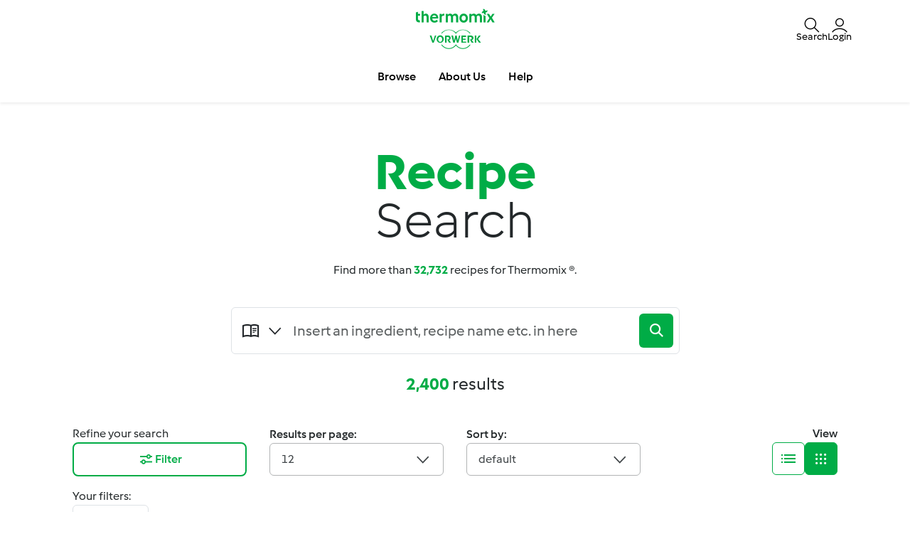

--- FILE ---
content_type: text/html; charset=UTF-8
request_url: https://www.recipecommunity.com.au/search?filters=additional_categories%3Achristmas%3B
body_size: 26240
content:
<!DOCTYPE html>
<html xmlns:fb="http://www.facebook.com/2008/fbml" xmlns:og="http://opengraphprotocol.org/schema/">
<head prefix="og: http://ogp.me/ns# fb: http://ogp.me/ns/fb# article: http://ogp.me/ns/article# video: http://ogp.me/ns/video#">
    <meta http-equiv="X-UA-Compatible" content="IE=edge,chrome=1"/>
    <meta http-equiv="Content-Type" content="text/html; charset=utf-8"/>
    <meta name="viewport" content="width=device-width, initial-scale=1.0"/>
    <meta property="fb:app_id" content="change_me"/>
                <title>            Thermomix recipe search
    </title>
                                                                <meta name="keywords" content="seo.meta_keywords" />
            <meta name="description" content="seo.meta_description" />
                                            <meta name="og:description" content="seo.meta_description" />
                <meta property="og:title" content="            Thermomix recipe search
    "/>
                <meta property="og:locale" content="en_AU"/>
                <meta property="og:type" content="website"/>
                
            <style class="critical-css">
    .async-hide .critical-exclude {opacity: 0 !important}</style>        <link rel="preload" href="https://d378dkvx927ebc.cloudfront.net/recipe-assets/build/frontend/6842.0d0b55d8.css" as="style" onload="this.rel='stylesheet'" data-turbo-track="reload">
                    <link rel="preload" href="https://d378dkvx927ebc.cloudfront.net/recipe-assets/build/frontend/front_stoppage_style.c4987a2a.css" as="style" onload="this.rel='stylesheet'" data-turbo-track="reload">
            
            <script type="text/javascript">
            window.__TMRC_STATE__ = {"language":"en","locale":"en_AU","currentUserId":0,"rootUrl":"http:\/\/www.recipecommunity.com.au","tinymceCustomLanguage":"","userAuth":false,"errorLoggingBaseUrl":"https:\/\/www.recipecommunity.com.au\/login\/api.php"} ;
            window.__TMRC_STATE__.gtmPage = 'search_recipe';
        </script>
        <script>
            function TMRC_ready(fn) {
                if (document.readyState !== 'loading') {
                    fn();
                } else {
                    document.addEventListener('DOMContentLoaded', fn);
                }
            }
        </script>
        
        <!--[if lt IE 9]>
            <script src="https://oss.maxcdn.com/html5shiv/3.7.2/html5shiv.min.js"></script>
            <script src="https://oss.maxcdn.com/respond/1.4.2/respond.min.js"></script>
        <![endif]-->
        <link rel="icon" type="image/x-icon" href="https://d378dkvx927ebc.cloudfront.net/recipe-assets/bundles/tmrcfront/favicon.ico?version=e0B0oC0V"/>
        
<script type="text/javascript">
    window.dataLayer = window.dataLayer || [];
    window.dataLayer.push({
        'country': 'AU',
        'language': 'en',
        'pageType': window.__TMRC_STATE__.gtmPage || 'other',
                'loginStatus': 'false'
            })
</script>
<!-- Google Tag Manager -->
<script>(function(w,d,s,l,i){w[l]=w[l]||[];w[l].push({'gtm.start':
            new Date().getTime(),event:'gtm.js'});var f=d.getElementsByTagName(s)[0],
        j=d.createElement(s),dl=l!='dataLayer'?'&l='+l:'';j.async=true;j.src=
        'https://www.googletagmanager.com/gtm.js?id='+i+dl;f.parentNode.insertBefore(j,f);
    })(window,document,'script','dataLayer','GTM-KG87Z8BV');</script>
<!-- End Google Tag Manager -->

        <!-- Meta Pixel Code --><script>
    !function(f,b,e,v,n,t,s)
    {if(f.fbq)return;n=f.fbq=function(){n.callMethod?
        n.callMethod.apply(n,arguments):n.queue.push(arguments)};
        if(!f._fbq)f._fbq=n;n.push=n;n.loaded=!0;n.version='2.0';
        n.queue=[];t=b.createElement(e);t.async=!0;
        t.src=v;s=b.getElementsByTagName(e)[0];
        s.parentNode.insertBefore(t,s)}(window, document,'script',
        'https://connect.facebook.net/en_US/fbevents.js');
    fbq('init', '391086323051416');
    fbq('track', 'PageView');
</script><noscript><img height="1" width="1" style="display:none" src="https://www.facebook.com/tr?id=391086323051416&ev=PageView&noscript=1" /></noscript><!-- End Meta Pixel Code -->    </head>
<body class="en_AU logged-in" data-bs-theme="light">
    <noscript>
        <iframe src="https://www.googletagmanager.com/ns.html?id=GTM-KG87Z8BV" height="0" width="0" style="display:none; visibility:hidden"></iframe>
    </noscript>
                    <script type="text/javascript">
        window.searchResultCount = 2400;
        window.searchIndex = 0;
    </script>
    <div id="fb-root"></div>
<script type="text/javascript" async>
            window.fbAsyncInit = function () {
              FB.init({"appId":"change_me","version":"v2.4","xfbml":true,"oauth":true,"status":true,"cookie":true});
          
        };
        (function (d, s, id) {
            var js, fjs = d.getElementsByTagName(s)[0];
            if (d.getElementById(id)) {
                return;
            }
            js = d.createElement(s);
            js.id = id;
            js.src = "//connect.facebook.net/en_AU/sdk.js";
            fjs.parentNode.insertBefore(js, fjs);
        }(document, 'script', 'facebook-jssdk'));
      </script>

    
<div id="main">
        
<script type="text/javascript">
    window.translations = window.translations || {};
    window.translations['switch_ui'] = {
        'inform_message': "Take a sneak peek at Recipe Community&#039;s new look! Until we go live it, you can toggle between the old design and the new look in your profile.",
        'button_close': "Okay, got it!",
        'button_switch': "Switch to old design",
        'label_switch': "You are currently viewing the new Design",
    };
    document.addEventListener('DOMContentLoaded', function () {
        document.querySelectorAll('nav.navbar').forEach(function (nav) {
            nav.classList.remove('d-none');
        });
    });
</script>

<nav class="navbar container-fluid justify-content-center p-0 en_AU position-sticky top-0 z-6  d-none">
    <div class="row w-100 m-0 py-075 container flex-nowrap">
        <div class="col-4 d-flex align-items-center nav-action__left">
            <button
                class="d-lg-none btn btn-link text-white offcanvas-open d-flex flex-column justify-content-center align-items-center p-0 ms-n1"
                data-bs-toggle="offcanvas" role="button" href="#offcanvasMenu">
                <i class="icon-menu fs-3"></i>
                <span class="mt-n1 fs-9 nav-action__label d-none d-md-block">Menu</span>
            </button>
            <button
                class="d-lg-none btn btn-link text-dark offcanvas-close d-flex flex-column align-items-center justify-content-center text-capitalize d-none p-0 ms-n1"
                data-bs-dismiss="offcanvas" data-bs-target="#offcanvasMenu" aria-label="Close">
                <i class="icon-close fs-3"></i>
                <span class="mt-n1 fs-9 nav-action__label d-none d-md-block">Close</span>
            </button>
        </div>
                <a href="/" class="col-4 d-flex justify-content-center app-logo align-items-center w-auto" target="_self">
                        <i class="icon-app-logo text-white"></i>
        </a>
                <div class="col-4 d-flex justify-content-end gap-4 nav-action__right">
            <div class="dropdown d-flex">
    <a class=" d-flex align-items-center justify-content-center justify-content-md-start flex-column text-white gap-2 cursor-pointer dropdown-toggle"
       data-bs-toggle="dropdown" id="nav_search" role="button" href="#" aria-expanded="false">
        <i class="icon-search fs-3"></i>
        <span class="mt-n1 fs-9 text-center nav-action__label d-none d-md-block"
              style="line-height: 1">Search</span>
    </a>

    <ul class="dropdown-menu dropdown-menu-end" aria-labelledby="nav_search">
        <li><a class="dropdown-item d-flex align-items-center gap-2" href="/search">
                <i class="icon-recipe"></i>
                Recipes
            </a></li>
        <li>
            <a href="/search/users" class="dropdown-item d-flex align-items-center gap-2"
               title="Users">
                <i class="icon-user fs-4 fw-semibold"></i>
                Users
            </a>
        </li>
            </ul>
</div>                            <a
                    class="d-flex flex-column align-items-center text-white pe-0 me-n1 gap-2 cursor-pointer"
                    data-bs-toggle="modal" data-bs-target="#loginModal">
                    <i class="icon-user fs-3"></i>
                    <span class="mt-n1 fs-9 text-center nav-action__label d-none d-md-block" style="line-height: 1">
                        Login
                </a>
                    </div>
    </div>

        
<div class="offcanvas offcanvas-start bg-white border-0" tabindex="-1" id="offcanvasMenu"
     aria-labelledby="offcanvasMenuLabel" data-bs-scroll="true" data-bs-backdrop="false">
    <div class="modal-header d-none pt-4">
        <div class="modal-title d-flex align-items-center ps-3">
            <i class="icon-arrow-left"></i>
            <span class="modal-title__text fw-semibold fs-3 ps-3"></span>
        </div>
    </div>
    <div class="offcanvas-body pt-1" data-group-level="1">
                        

            <ul class="nav-menu list-group active fs-3 fw-semibold" data-group-level="1">
                                    <li  class="list-group-item flex-between-middle"  data-id="front.nav.titles.recipes"
                data-analytics-event="navigation" data-analytics-navigation_level="1" data-analytics-link_text="Browse" data-analytics-navigation_section="header">
                Browse
                <i class="icon-arrow-right"></i>
                </li>
                                                                    <li  class="list-group-item flex-between-middle"  data-id="front.nav.titles.about"
                data-analytics-event="navigation" data-analytics-navigation_level="1" data-analytics-link_text="About Us" data-analytics-navigation_section="header">
                About Us
                <i class="icon-arrow-right"></i>
                </li>
                                                <li  class="list-group-item flex-between-middle"  data-id="front.nav.titles.help"
                data-analytics-event="navigation" data-analytics-navigation_level="1" data-analytics-link_text="Help" data-analytics-navigation_section="header">
                Help
                <i class="icon-arrow-right"></i>
                </li>
                            </ul>
    

                                    

                                                <ul data-group-level="2"                 data-parent="front.nav.titles.recipes"  class="nav-menu list-group" >
                                                <li>
                        <a  class="nav-menu list-group-item"  href="/search"                         data-analytics-event="navigation" data-analytics-navigation_level="2" data-analytics-link_text="Search recipes" data-analytics-navigation_section="header">Search recipes</a>
                    </li>
                                                                                            <li>
                        <a  class="nav-menu list-group-item"  href="/categories/"                         data-analytics-event="navigation" data-analytics-navigation_level="2" data-analytics-link_text="Categories" data-analytics-navigation_section="header">Categories</a>
                    </li>
                                                                <li>
                        <a  class="nav-menu list-group-item"  href="/search/users"                         data-analytics-event="navigation" data-analytics-navigation_level="2" data-analytics-link_text="Search for users" data-analytics-navigation_section="header">Search for users</a>
                    </li>
                                        </ul>
            
                                    

                
                                    

                
                                    

                                                <ul data-group-level="2"                 data-parent="front.nav.titles.about"  class="nav-menu list-group" >
                                                <li>
                        <a  class="nav-menu list-group-item"  href="https://www.thermomix.com.au/pages/work-with-us"  target="_blank"                         data-analytics-event="navigation" data-analytics-navigation_level="2" data-analytics-link_text="Become a Thermomix ® Consultant" data-analytics-navigation_section="header">Become a Thermomix ® Consultant</a>
                    </li>
                                                                <li>
                        <a  class="nav-menu list-group-item"  href="https://www.thermomix.com.au/thermomix/"  target="_blank"                         data-analytics-event="navigation" data-analytics-navigation_level="2" data-analytics-link_text="Get to Know Thermomix ®" data-analytics-navigation_section="header">Get to Know Thermomix ®</a>
                    </li>
                                                                <li>
                        <a  class="nav-menu list-group-item"  href="https://www.thermomix.com.au/how-to-purchase/contact-us/"  target="_blank"                         data-analytics-event="navigation" data-analytics-navigation_level="2" data-analytics-link_text="Book your cooking experience" data-analytics-navigation_section="header">Book your cooking experience</a>
                    </li>
                                                                <li>
                        <a  class="nav-menu list-group-item"  href="https://thermomix.com.au/pages/contact-landing"  target="_blank"                         data-analytics-event="navigation" data-analytics-navigation_level="2" data-analytics-link_text="Contact" data-analytics-navigation_section="header">Contact</a>
                    </li>
                                                                <li>
                        <a  class="nav-menu list-group-item"  href="/news"                         data-analytics-event="navigation" data-analytics-navigation_level="2" data-analytics-link_text="News" data-analytics-navigation_section="header">News</a>
                    </li>
                                        </ul>
            
                                    

                                                <ul data-group-level="2"                 data-parent="front.nav.titles.help"  class="nav-menu list-group" >
                                                <li>
                        <a  class="nav-menu list-group-item"  href="/cms/faq"                         data-analytics-event="navigation" data-analytics-navigation_level="2" data-analytics-link_text="FAQs" data-analytics-navigation_section="header">FAQs</a>
                    </li>
                                        </ul>
            
            </div>
    <div class="offcanvas-footer pb-4">
            <div class="offcanvas-footer__controls px-3">
        <button type="button" class="btn btn-primary text-white fw-semibold flex-center-middle"
                data-bs-toggle="modal"
                data-bs-target="#loginModal">
            <i class="fw-semibold icon-user text-white fs-3"></i>&nbsp;
            Login
        </button>
        <button type="button"
                class="btn btn-outline-primary border border-primary text-primary fw-semibold border-2"
                data-bs-toggle="modal" data-bs-target="#loginModal">
            Register
        </button>
    </div>
    <a href="/user/password"
       class="w-100 text-primary mt-3 text-decoration-none d-inline-flex justify-content-center fw-semibold fs-5">
        Forgot password
    </a>
    </div>
</div>
<div class="d-none d-lg-flex justify-content-center align-items-center w-100 dropdown-group--desktop pb-3 pt-2">
            <div class="dropdown">
                            

                                                    <a href="" class="btn btn-outline-secondary border-0 dropdown-toggle" role="button" data-bs-toggle="dropdown"
                   aria-expanded="false" id="recipes-nav"
                    data-analytics-event="navigation" data-analytics-navigation_level="1" data-analytics-link_text="Browse" data-analytics-navigation_section="header">Browse</a>
                        <ul data-group-level="2" aria-labelledby="recipes-nav"                data-parent="front.nav.titles.recipes"  class="dropdown-menu px-3"  aria-labelledby="recipesList" >
                                                <li>
                        <a  class="dropdown-item"  href="/search"                         data-analytics-event="navigation" data-analytics-navigation_level="2" data-analytics-link_text="Search recipes" data-analytics-navigation_section="header">Search recipes</a>
                    </li>
                                                                                            <li>
                        <a  class="dropdown-item"  href="/categories/"                         data-analytics-event="navigation" data-analytics-navigation_level="2" data-analytics-link_text="Categories" data-analytics-navigation_section="header">Categories</a>
                    </li>
                                                                <li>
                        <a  class="dropdown-item"  href="/search/users"                         data-analytics-event="navigation" data-analytics-navigation_level="2" data-analytics-link_text="Search for users" data-analytics-navigation_section="header">Search for users</a>
                    </li>
                                        </ul>
            
        </div>
            <div class="dropdown">
                            

                
        </div>
            <div class="dropdown">
                            

                
        </div>
            <div class="dropdown">
                            

                                                    <a href="" class="btn btn-outline-secondary border-0 dropdown-toggle" role="button" data-bs-toggle="dropdown"
                   aria-expanded="false" id="about_us-nav"
                    data-analytics-event="navigation" data-analytics-navigation_level="1" data-analytics-link_text="About Us" data-analytics-navigation_section="header">About Us</a>
                        <ul data-group-level="2" aria-labelledby="about_us-nav"                data-parent="front.nav.titles.about"  class="dropdown-menu px-3"  aria-labelledby="recipesList" >
                                                <li>
                        <a  class="dropdown-item"  href="https://www.thermomix.com.au/pages/work-with-us"  target="_blank"                         data-analytics-event="navigation" data-analytics-navigation_level="2" data-analytics-link_text="Become a Thermomix ® Consultant" data-analytics-navigation_section="header">Become a Thermomix ® Consultant</a>
                    </li>
                                                                <li>
                        <a  class="dropdown-item"  href="https://www.thermomix.com.au/thermomix/"  target="_blank"                         data-analytics-event="navigation" data-analytics-navigation_level="2" data-analytics-link_text="Get to Know Thermomix ®" data-analytics-navigation_section="header">Get to Know Thermomix ®</a>
                    </li>
                                                                <li>
                        <a  class="dropdown-item"  href="https://www.thermomix.com.au/how-to-purchase/contact-us/"  target="_blank"                         data-analytics-event="navigation" data-analytics-navigation_level="2" data-analytics-link_text="Book your cooking experience" data-analytics-navigation_section="header">Book your cooking experience</a>
                    </li>
                                                                <li>
                        <a  class="dropdown-item"  href="https://thermomix.com.au/pages/contact-landing"  target="_blank"                         data-analytics-event="navigation" data-analytics-navigation_level="2" data-analytics-link_text="Contact" data-analytics-navigation_section="header">Contact</a>
                    </li>
                                                                <li>
                        <a  class="dropdown-item"  href="/news"                         data-analytics-event="navigation" data-analytics-navigation_level="2" data-analytics-link_text="News" data-analytics-navigation_section="header">News</a>
                    </li>
                                        </ul>
            
        </div>
            <div class="dropdown">
                            

                                                    <a href="" class="btn btn-outline-secondary border-0 dropdown-toggle" role="button" data-bs-toggle="dropdown"
                   aria-expanded="false" id="help-nav"
                    data-analytics-event="navigation" data-analytics-navigation_level="1" data-analytics-link_text="Help" data-analytics-navigation_section="header">Help</a>
                        <ul data-group-level="2" aria-labelledby="help-nav"                data-parent="front.nav.titles.help"  class="dropdown-menu px-3"  aria-labelledby="recipesList" >
                                                <li>
                        <a  class="dropdown-item"  href="/cms/faq"                         data-analytics-event="navigation" data-analytics-navigation_level="2" data-analytics-link_text="FAQs" data-analytics-navigation_section="header">FAQs</a>
                    </li>
                                        </ul>
            
        </div>
    </div>
</nav>

    <div class="modal fade" id="loginModal" aria-labelledby="loginModal" aria-hidden="true">
        <div class="modal-dialog modal-fullscreen">
            <div class="modal-header bg-white">
                <h3>Login</h3>
                <button type="button" class="btn-close" data-bs-dismiss="modal" aria-label="Close"></button>
            </div>
            <div class="modal-content position-relative">
                <div class="modal-body">
                    <div class="container d-flex justify-content-center">
    <form id="tmrc_login_form" class="d-flex flex-column align-items-center gap-2 col-lg-6 "
          action="/auth?action=login" method="post"
          name="tmrc_user_login">
        <div class="input-group fw-normal d-flex flex-column">
            <label for="loginUsername">
                Username or email
                <input
                        id="loginUsername"
                        name="login[loginname]"
                        placeholder="Username"
                        class="form-control"
                >
            </label>
        </div>
        <div class="input-group fw-normal d-flex flex-column">
            <label for="loginPassword">
                Password
                <input
                        type="password"
                        id="loginPassword"
                        name="login[password]"
                        placeholder="Password"
                        class="form-control"
                >
            </label>
        </div>
        <div class="input-group fw-normal d-flex flex-column">
            <label for="loginRemember" class="form-item">
                <input class="form-check-input" type="checkbox" id="loginRemember">
                <span class="form-check-label">Remember me</span>
            </label>
        </div>
        <div class="d-flex gap-2 justify-content-center">
            <button type="submit" class="btn btn-primary btn-login align-self-center text-white">Login</button>
        </div>
        <div class="d-flex flex-column">
            <a class="text-primary" href="/user/password/">Forgot password</a>
            <div class="d-inline-flex fs-6" data-bs-dismiss="modal" aria-label="Close">
                Don't have an account? Unfortunately, new registrations are currently not possible. We are reviewing internally when we can make this feature available again and kindly ask for your patience.
            </div>
        </div>

            </form>
</div>

                </div>
            </div>
        </div>
    </div>


            <article class="main ">
            <section class="detail-content container py-200 py-md-400">
                        <script class="recipe-data" type="text/json">{"jncpz4iw-9d870-915064-cfcd2-hs73t0dg":{"recipe_name":"Smoked Salmon Mousse","preparation_time_min":5,"total_time_min":15,"portions":0,"difficulty":null,"avg_rating":4.51,"categories":"Sauces, dips & spreads","member":"Thermomix in Australia","tm_version":"TM 5","additional_categories":"Benefits>Course>Meals>Regional>Seasonal>Diets>Dish>Occasions","total_likes":34,"total_comments":37,"list_name":"Recipes on search results"},"y2zdgc4z-9d870-328741-cfcd2-lym6lb4z":{"recipe_name":"Gingerbread biscuits","preparation_time_min":15,"total_time_min":25,"portions":12,"difficulty":"easy","avg_rating":4.56,"categories":"Baking - sweet","member":"Thermomix in Australia","tm_version":"TM 31","additional_categories":"Preparation method>Dish>Benefits>Meals>Seasonal>Occasions","total_likes":34,"total_comments":37,"list_name":"Recipes on search results"},"negk4sia-9d870-840796-cfcd2-4ddtct9j":{"recipe_name":"Fruity Pear Mince Tarts","preparation_time_min":10,"total_time_min":50,"portions":8,"difficulty":"easy","avg_rating":4.77,"categories":"Desserts & sweets","member":"Thermomix in Australia","tm_version":"TM 31","additional_categories":"Dish>Benefits>Seasonal>Course","total_likes":14,"total_comments":16,"list_name":"Recipes on search results"},"fr08y3al-9d870-087369-beea0-jkszbfbf":{"recipe_name":"Strawberry and watermelon cake with vanilla cream (recipe by Nico Moretti)","preparation_time_min":0,"total_time_min":0,"portions":null,"difficulty":"medium","avg_rating":4.55,"categories":"Desserts & sweets","member":"Thermomix in Australia","tm_version":"TM 5","additional_categories":"Meals>Diets>Seasonal>Special>Benefits>Occasions>Course>Dish","total_likes":5,"total_comments":9,"list_name":"Recipes on search results"},"ljpcggiw-9d870-632091-cfcd2-6f645a40":{"recipe_name":"Elegant White Christmas","preparation_time_min":4,"total_time_min":4,"portions":0,"difficulty":"easy","avg_rating":5,"categories":"Desserts & sweets","member":"Thermomix in Australia","tm_version":"TM 31","additional_categories":"Diets>Seasonal>Course>Occasions","total_likes":9,"total_comments":5,"list_name":"Recipes on search results"},"mtivm932-9d870-021685-cfcd2-acuyri6j":{"recipe_name":"Fruity cloud dip","preparation_time_min":10,"total_time_min":20,"portions":6,"difficulty":"easy","avg_rating":5,"categories":"Sauces, dips & spreads","member":"Thermomix in Australia","tm_version":"TM 31","additional_categories":"Meals>Diets>Seasonal>Occasions>Benefits>American>Course>Dish","total_likes":7,"total_comments":4,"list_name":"Recipes on search results"},"9c61h9rc-9d870-936741-cfcd2-y8fyck6h":{"recipe_name":"Salmon Rillettes","preparation_time_min":15,"total_time_min":15,"portions":6,"difficulty":"medium","avg_rating":5,"categories":"Starters","member":"Thermomix in Australia","tm_version":"TM 31","additional_categories":"Seasonal","total_likes":6,"total_comments":6,"list_name":"Recipes on search results"},"nguszy3e-9d870-590243-beea0-2s6j9cuu":{"recipe_name":"Mint lemonade","preparation_time_min":5,"total_time_min":5,"portions":6,"difficulty":"easy","avg_rating":4.67,"categories":"Drinks","member":"Thermomix in Australia","tm_version":"TM 31","additional_categories":"Benefits>Seasonal>Dish","total_likes":3,"total_comments":3,"list_name":"Recipes on search results"},"pdwfmb97-9d870-039871-cfcd2-hrgq2q55":{"recipe_name":"Christmas Pate","preparation_time_min":125,"total_time_min":125,"portions":0,"difficulty":"easy","avg_rating":4.5,"categories":"Sauces, dips & spreads","member":"Thermomix in Australia","tm_version":"TM 31","additional_categories":"Meals>Seasonal>Occasions>Course>Benefits>Dish","total_likes":6,"total_comments":7,"list_name":"Recipes on search results"},"4uz69y4v-9d870-714580-cfcd2-x32jwnq9":{"recipe_name":"MULLED CIDER","preparation_time_min":15,"total_time_min":15,"portions":6,"difficulty":"easy","avg_rating":5,"categories":"Drinks","member":"Thermomix in Australia","tm_version":"TM 31","additional_categories":"Seasonal","total_likes":1,"total_comments":2,"list_name":"Recipes on search results"},"2yvwbth3-9d870-176302-cfcd2-ntd9ipyr":{"recipe_name":"Chocolate hazelnut kisses","preparation_time_min":140,"total_time_min":140,"portions":30,"difficulty":"easy","avg_rating":5,"categories":"Desserts & sweets","member":"Thermomix in Australia","tm_version":"TM 31","additional_categories":"Seasonal>Course>Occasions>Meals>Dish","total_likes":1,"total_comments":1,"list_name":"Recipes on search results"},"4f6pkib9-9d870-928406-beea0-qihkr2gf":{"recipe_name":"Steamed Sea bass in galangal, lemongrass & turmeric, wrapped in banana leaf & served with green mango salad - Chef Luke Nguyen","preparation_time_min":0,"total_time_min":0,"portions":2,"difficulty":null,"avg_rating":5,"categories":"Main dishes - fish","member":"Thermomix in Australia","tm_version":"TM 5","additional_categories":"Seasonal>Benefits>Meals>Occasions>Course>Asian>Dish","total_likes":1,"total_comments":0,"list_name":"Recipes on search results"}}</script>
        <div class="row">
        <div class="col-12">
            <section class="thumbnail-list">
                <div class="content">
                                                                            
        
<div class="container">
    <div class="page-title">
        <h1 class="text-center text-primary text-capitalize">
                            Recipe <span class="fw-light heading-item--light">search</span>
                    </h1>
    </div>
    <div class="text-center fw-normal mt-4">
    Find more than <b class="c-g"><span class="text-primary fw-bold">32,732</span></b> recipes for Thermomix ®.
</div>
    <form id="search-form" class="w-100 block-search-form justify-content-center py-2 my-2 my-md-200" method="GET" action="/search?" data-analytics-element-type="recipes">
            
                                                                                                        <div class="flex-center-middle w-100">
        <div class="input-group border rounded bg-white align-items-center">
            <div class="dropdown input-group-text border-0 bg-white pe-0">
                <button class="btn btn-link dropdown-toggle text-dark p-0 d-flex align-items-center"
                        type="button"
                        data-bs-toggle="dropdown" data-bs-auto-close="outside"
                        aria-expanded="false">
                    <span class="icon-recipe fs-3"></span>
                    <span class="icon-arrow-down ms-1 ms-md-2 fs-4"></span>
                </button>
                <ul class="dropdown-menu mt-3 ms-n3">
                    <li class="dropdown-item lh-base">
                        <div class="flex-start-middle">
                            <span class="icon-recipe fs-4"></span>
                            <span class="ms-3 text-dark fs-6 fw-semibold mt-1">Recipes</span>
                        </div>
                        <ul class="border-0 ps-4 ms-3">
                            <li class="form-check fs-6">
                                <input type="checkbox" autocomplete="off" class="form-check-input mt-3" id="allRecipes"
                                       name="rec_all" value="0"
                                       checked>
                                <label class="form-check-label m-0 fw-normal"
                                       for="allRecipes">All recipes</label>
                            </li>
                            <li class="border-0 list-group-item">
                                <div class="form-check fs-6">
                                    <input type="checkbox" autocomplete="off" class="form-check-input mt-3" id="testRecipes"
                                           name="rec_tested" value="1"
                                                                               >
                                    <label class="form-check-label m-0 fw-normal"
                                           for="testRecipes">Tested recipes</label>
                                </div>
                            </li>
                            <li class="form-check fs-6">
                                <input type="checkbox" autocomplete="off" class="form-check-input mt-3" id="pictureRecipes"
                                       name="rec_imaged" value="1"
                                       >
                                <label class="form-check-label m-0 fw-normal"
                                       for="pictureRecipes">Recipes with pictures</label>
                            </li>
                            <li class="form-check fs-6">
                                <input type="checkbox" autocomplete="off" class="form-check-input mt-3" id="phraseSearch"
                                       name="exact_search" value="1"
                                       >
                                <label class="form-check-label m-0 fw-normal"
                                       for="phraseSearch">Exact Phrase Search</label>
                            </li>
                            <li class="form-check fs-6">
                                <input type="checkbox" autocomplete="off" class="form-check-input mt-3" id="searchMyCollection"
                                       name="rec_my_col" value="1"
                                       >
                                <label class="form-check-label m-0 fw-normal"
                                       for="searchMyCollection">My Collections</label>
                            </li>
                        </ul>
                    </li>
                                                                                                                                                                                                        
                                                                                                                                                                                                                                                                                                                                                                                                                                                                                                                                                                                                                                                                                                                                                                                                                                                                                                                                                                                                                                                                                                                                                                                    <li class="dropdown-item lh-base">
                        <a href="/search/users" class="flex-start-middle"
                           title="Users">
                            <span class="icon-user fs-4 fw-semibold"></span>
                            <span class="ms-3 fs-6 fw-semibold mt-1">Users</span>
                        </a>
                    </li>
                                    </ul>
            </div>
            <input type="text"
                   name="search"
                   id="recipe-auto-suggestions"
                   class="form-control border-0 shadow-none fs-5 py-0"
                   aria-label="Searching..."
                   placeholder="Insert an ingredient, recipe name etc. in here" value=""
            >
            <button type="submit"
                    class="intro-search-btn btn btn-primary input-group-text d-flex justify-content-center align-items-center border-0 me-1 me-md-2 rounded p-2">
                <span class="icon-search text-white fs-4 fw-bold"></span>
            </button>
        </div>
    </div>
    


        
                    <div class="text-center fs-4 mt-4">
                                                    <span class="fw-bold text-primary">2,400</span> results
                            </div>
                <div class="mt-4 row">
            <div class="col-12 col-md-6 col-lg-3 d-flex flex-column justify-content-center mt-3" id="filter-root">
                                    <span class="fw-medium">Refine your search</span>
                    <button type="button" class="btn btn-lg btn-outline-primary fs-6 w-100 fw-semibold border-2 d-flex align-items-center justify-content-center gap-1 d-lg-flex" data-bs-toggle="modal" data-bs-target="#filterModal">
                        <i class="icon-filter text-primary fs-4"></i>
                        Filter
                    </button>
                            </div>
            <div class="col-12 col-md-6 col-lg-3 d-flex flex-column justify-content-center mt-3">
                <span class="fw-semibold">Results per page:</span>
                <div class="dropdown">
                                                                                <input type="hidden" name="rows" value="12"/>
                    <button
                        class="btn btn-lg border-1 rounded border-secondary-subtle dropdown-toggle w-75 d-flex flex-between-middle fw-normal fs-6 text-secondary w-100"
                        type="button" id="sortedRecipeResultPages" data-bs-toggle="dropdown" aria-expanded="false">
                        12 <i class="icon-arrow-down fs-4"></i>
                    </button>
                    <ul class="dropdown-menu" aria-labelledby="sortedRecipeResultPages">
                                                    <li class="dropdown-item"><a class="d-flex"
                                                         href="/search?filters=additional_categories%3Achristmas%3B&amp;page=1&amp;rows=12"
                                                         rel="nofollow">12</a></li>
                                                    <li class="dropdown-item"><a class="d-flex"
                                                         href="/search?filters=additional_categories%3Achristmas%3B&amp;page=1&amp;rows=24"
                                                         rel="nofollow">24</a></li>
                                                    <li class="dropdown-item"><a class="d-flex"
                                                         href="/search?filters=additional_categories%3Achristmas%3B&amp;page=1&amp;rows=36"
                                                         rel="nofollow">36</a></li>
                                                    <li class="dropdown-item"><a class="d-flex"
                                                         href="/search?filters=additional_categories%3Achristmas%3B&amp;page=1&amp;rows=48"
                                                         rel="nofollow">48</a></li>
                                            </ul>
                </div>
            </div>
            <div class="col-12 col-md-6 col-lg-3 d-flex flex-column justify-content-center mt-3" id="sort-root">
                <span class="fw-semibold">Sort by:</span>
                <input type="hidden" name="sort" value="default"/>
                <div class="dropdown">
                    <button
                        class="btn btn-lg fs-6 border-1 border-secondary-subtle rounded dropdown-toggle w-100 flex-between-middle fw-normal text-secondary w-100"
                        type="button" id="sortBy" data-bs-toggle="dropdown" aria-expanded="false">
                                                    default
                                                <span class="icon-arrow-down fs-4"></span>
                    </button>
                    <ul class="dropdown-menu" aria-labelledby="sort by">
                                                    <li class="dropdown-item pointer-event py-2"
                                data-item-id="default"
                                aria-label="default">
                                <a class="d-flex"
                                   href="/search?filters=additional_categories%3Achristmas%3B&amp;sort=default"
                                   rel="nofollow">default
                                </a>
                            </li>
                                                    <li class="dropdown-item pointer-event py-2"
                                data-item-id="created"
                                aria-label="newest results">
                                <a class="d-flex"
                                   href="/search?filters=additional_categories%3Achristmas%3B&amp;sort=created"
                                   rel="nofollow">newest results
                                </a>
                            </li>
                                                    <li class="dropdown-item pointer-event py-2"
                                data-item-id="sort_title"
                                aria-label="title">
                                <a class="d-flex"
                                   href="/search?filters=additional_categories%3Achristmas%3B&amp;sort=sort_title"
                                   rel="nofollow">title
                                </a>
                            </li>
                                                    <li class="dropdown-item pointer-event py-2"
                                data-item-id="trending"
                                aria-label="trending">
                                <a class="d-flex"
                                   href="/search?filters=additional_categories%3Achristmas%3B&amp;sort=trending"
                                   rel="nofollow">trending
                                </a>
                            </li>
                                                    <li class="dropdown-item pointer-event py-2"
                                data-item-id="vote_rated"
                                aria-label="rating">
                                <a class="d-flex"
                                   href="/search?filters=additional_categories%3Achristmas%3B&amp;sort=vote_rated"
                                   rel="nofollow">rating
                                </a>
                            </li>
                                                    <li class="dropdown-item pointer-event py-2"
                                data-item-id="total_time"
                                aria-label="cooking time">
                                <a class="d-flex"
                                   href="/search?filters=additional_categories%3Achristmas%3B&amp;sort=total_time"
                                   rel="nofollow">cooking time
                                </a>
                            </li>
                                                    <li class="dropdown-item pointer-event py-2"
                                data-item-id="relevance"
                                aria-label="relevance">
                                <a class="d-flex"
                                   href="/search?filters=additional_categories%3Achristmas%3B&amp;sort=relevance"
                                   rel="nofollow">relevance
                                </a>
                            </li>
                                                    <li class="dropdown-item pointer-event py-2"
                                data-item-id="comment_count"
                                aria-label="count of comments">
                                <a class="d-flex"
                                   href="/search?filters=additional_categories%3Achristmas%3B&amp;sort=comment_count"
                                   rel="nofollow">count of comments
                                </a>
                            </li>
                                            </ul>
                </div>
            </div>
            <div class="col-12 col-md-6 col-lg-3 d-flex flex-column align-items-end mt-3">
                    
<span class="fw-semibold text-start d-inline">View</span>
<div class="flex-row gap-1 d-flex">
                    <a href="/search?filters=additional_categories%3Achristmas%3B&amp;page=1&amp;rows=10&amp;resdisplay=list" class="icon-list fs-3 p-2 rounded border border-primary text-primary bg-white" rel="nofollow"></a>
    <a href="/search?filters=additional_categories%3Achristmas%3B&amp;page=1&amp;rows=12&amp;resdisplay=grid" class="icon-grid fs-3 p-2 rounded border border-primary text-white bg-primary" rel="nofollow"></a>
    <input type="hidden" name="resdisplay" value="grid" />
</div>

            </div>
        </div>
        <div class="recipe-sorted-list d-flex flex-column">
                                                                                                <div class="active-filters">
                        <label class="filters-title mt-3">Your filters:</label>
                        <ul class="filters-items d-flex gap-2 flex-wrap">
                                                        
                                                        
                                                                                        
                                                                                                                                                                                                                                                                                                                                                                                                                                                                                                                                                                                                                                                                                                                                                                                                                                                                                                                                                                                                                                                                                                                                                                                                                                                                                                                                                                                                                                                                                                                                                                                                                                                                                                                                                                                                                                                                                                                                                                                                                                                                                                                                                                                                                                                                                                                                                                                                                                                                                                                                                                                                                                                                                                                                                                                                                                                                                                                                                                                                                                                                                                                                                                                                                                                                                                                                                                                                                                                                                                                                                                                                                                                                                                                                                                                                                                                                                                                                                                                                                                                                                                                                                                                                                                                                                                                                                                                                                                                                                                                                                                                                                                                                                                                                                                                                                                                                                                                                                                                                                                                                                                                                                                                                                                                                                                                                                                                                                                                                                                                                                                                                                                                                                                                                                                                                                                                                                                                                                                                                                                                                                                                                                                                                                                                                                                                                                                                                                                                                                                                                                                                                                                                                                                                                                                                                                                                                                                                                                                                                                                                                                                                                                                                                                                                                                                                                                                                                                                                                                                                                                                                                                                                                                                                                                                                                                                                                                                                                                                                                                                                                                                                                                                                                                                                                                                                                                                                                                                                                                                                                                                                                                                                                                                                                                                                                                                                                                                                                                                                                                                                                                                                                                                                                                                                                                                                                                                                                                                                                                                            <li data-ref="additional_categories-search-3d4fe7a"
                                                class="d-flex align-items-center gap-2 py-1 px-2 border rounded">
                                                Christmas<i
                                                    class="icon-close cursor-pointer"></i>
                                            </li>
                                                                                                                                                                                                                                                                                                                                                                                                                                                                                                                                                                                                                                                                                                                                                                                                                                                                                                                                                                                                                                                                                                                                                                                                                                                                                                                                                                                                                                                                                                                                                                                                                                                                                                                                                                                                                                                                                                                                                                                                                                                                                                                                                                                                                                                                                                                                                                                                                                                                                                                                                                                                                                                                                                                                                                                                                                                                                                                                                                                                                                                                                                                                                                                                                                                                                                                                                                                                                                                                                                                                                                                                                                                                                                                                                                                                                                                                                                                                                                                                                                                                                                                                                                                                                                                                                                                                                                                                                                                                                                                                                                                                                                                                                                                                                                                                                                                                                                                                                                                                                                                                                                                                                                                                                                                                                                                                                                                                                                                                                                                                                    
                                                        
                                                        
                                                        
                                                        
                                                        
                                                        
                                                        
                                                        
                                                        
                                                        
                                                                                </ul>
                    </div>
                    <div class="d-flex">
                        <a class="filters-clear mt-3 btn-outline-primary d-flex align-items-center gap-1 border border-primary text-primary px-2 py-1 rounded"
                           href="#">Clear <i
                                class="icon-trash text-primary"></i> </a>
                    </div>
                                    </div>
                    <div class="modal modal-lg modal-offcanvas fade" id="filterModal" aria-hidden="true" aria-labelledby="filterModal" tabindex="-1">
                <div class="modal-dialog modal-dialog-centered mx-0 mx-lg-auto mb-0 mb-lg-auto">
                    <div class="modal-content">
                        <div class="modal-header">
                            <div class="d-flex justify-content-center d-lg-none" data-bs-dismiss="modal">
                                <span class="icon-horizontal fs-1 lh-default"></span>
                            </div>
                            <h5 class="modal-title text-primary">Filter</h5>
                            <button type="button" class="btn-close d-none d-lg-block" data-bs-dismiss="modal" aria-label="Close"></button>
                        </div>
                        <div class="selected-filter-item d-inline-flex align-items-center d-none p-3 pb-0">
                            <i class="icon-arrow-left fs-3"></i>
                            <span class="selected-filter-item--text fw-semibold fw-bold"></span>
                        </div>
                        <div class="modal-body">
                            <div id="modal-filter-container" class="content filter-container">
                                <ul class="list-group list-group-filter">
                                                                            <li id="form_ingredients"
                                            class="list-group-item border-0 d-flex justify-content-between fw-bold fs-6 py-3"
                                            aria-current="true" data-value="ingredients">
                                            <span>Include / exclude ingredients</span>
                                            <span class="icon-arrow-right fs-3"></span>
                                        </li>
                                                                            <li id="form_categories"
                                            class="list-group-item border-0 d-flex justify-content-between fw-bold fs-6 py-3"
                                            aria-current="true" data-value="categories">
                                            <span>Categories</span>
                                            <span class="icon-arrow-right fs-3"></span>
                                        </li>
                                                                            <li id="form_difficulties"
                                            class="list-group-item border-0 d-flex justify-content-between fw-bold fs-6 py-3"
                                            aria-current="true" data-value="difficulties">
                                            <span>Difficulty</span>
                                            <span class="icon-arrow-right fs-3"></span>
                                        </li>
                                                                            <li id="form_times"
                                            class="list-group-item border-0 d-flex justify-content-between fw-bold fs-6 py-3"
                                            aria-current="true" data-value="times">
                                            <span>Time</span>
                                            <span class="icon-arrow-right fs-3"></span>
                                        </li>
                                                                            <li id="form_ratings"
                                            class="list-group-item border-0 d-flex justify-content-between fw-bold fs-6 py-3"
                                            aria-current="true" data-value="ratings">
                                            <span>Ranking</span>
                                            <span class="icon-arrow-right fs-3"></span>
                                        </li>
                                                                            <li id="form_members"
                                            class="list-group-item border-0 d-flex justify-content-between fw-bold fs-6 py-3"
                                            aria-current="true" data-value="members">
                                            <span>Member</span>
                                            <span class="icon-arrow-right fs-3"></span>
                                        </li>
                                                                            <li id="form_appliances"
                                            class="list-group-item border-0 d-flex justify-content-between fw-bold fs-6 py-3"
                                            aria-current="true" data-value="appliances">
                                            <span>TM version</span>
                                            <span class="icon-arrow-right fs-3"></span>
                                        </li>
                                                                            <li id="form_additional_categories"
                                            class="list-group-item border-0 d-flex justify-content-between fw-bold fs-6 py-3"
                                            aria-current="true" data-value="additional_categories">
                                            <span>Additional categories:</span>
                                            <span class="icon-arrow-right fs-3"></span>
                                        </li>
                                                                    </ul>
                                                                                                        <ul class="list-group d-none" data-parent="ingredients">
                                        <li id="form_ingredients" class="list-group-item border-0 ps-4 pt-0">
                                            <div class="form-checkboxes">
                            <label>Recipes should contain (Optional)</label>
    <div class="ingredients_incl-inputs ingredients-inputs suggest-inputs">
                                <div class="ingredients_incl-input ingredients-input suggest-input input-group w-100 mt-2 align-items-center gap-2">
                <input type="text" name="filter[ingredients_incl][]" id="ingredients_incl-search-1"
                       value="" class="ingredient-auto-suggest form-control rounded ingredients_incl-search-1" autocomplete="off"
                       data-ajax-url="/recipes/ajax/suggest-ingredient"
                        />
                <span class="input-remove icon-trash fs-4 p-1 text-danger"></span>
            </div>
            </div>

                            <label class="mt-3">Recipes should not contain (Optional)</label>
    <div class="ingredients_excl-inputs ingredients-inputs suggest-inputs">
                                <div class="ingredients_excl-input ingredients-input suggest-input input-group mt-2 align-items-center gap-2">
                <input type="text" name="filter[ingredients_excl][]" id="ingredients_excl-search-1"
                       value="" class="ingredient-auto-suggest form-control rounded ingredients_excl-search-1" autocomplete="off"
                       data-ajax-url="/recipes/ajax/suggest-ingredient"
                        />
                <span class="input-remove icon-trash fs-4 p-1 text-danger"></span>
            </div>
            </div>
</div>
                                        </li>
                                    </ul>
                                                                                                                                            <ul class="list-group d-none" data-parent="categories">
                                        <li id="form_categories" class="list-group-item border-0 ps-4 pt-0">
                                                <div class="categories-group">
    <div class="form-check py-2">
        <input type="checkbox"
               id="categories-search-0"
               class="form-check-input"
               name="filter[categories][]"
               autocomplete="off"
               value="0"
                       >
        <label class="form-check-label fw-normal" for="categories-search-0">
            All (2400)
        </label>
    </div>

                    <div class="form-check py-2">
            <input type="checkbox"
                   id="categories-search-6771e2f"
                   class="form-check-input"
                   name="filter[categories][]"
                   data-id="6771e2f"
                   autocomplete="off"
                   value="baby-food"
                               >
            <label class="form-check-label fw-normal" for="categories-search-6771e2f">
                Baby food (0)
            </label>
        </div>
                    <div class="form-check py-2">
            <input type="checkbox"
                   id="categories-search-8e45ed2"
                   class="form-check-input"
                   name="filter[categories][]"
                   data-id="8e45ed2"
                   autocomplete="off"
                   value="baking-savoury"
                               >
            <label class="form-check-label fw-normal" for="categories-search-8e45ed2">
                Baking - savoury (83)
            </label>
        </div>
                    <div class="form-check py-2">
            <input type="checkbox"
                   id="categories-search-e632355"
                   class="form-check-input"
                   name="filter[categories][]"
                   data-id="e632355"
                   autocomplete="off"
                   value="baking-sweet"
                               >
            <label class="form-check-label fw-normal" for="categories-search-e632355">
                Baking - sweet (778)
            </label>
        </div>
                    <div class="form-check py-2">
            <input type="checkbox"
                   id="categories-search-785546c"
                   class="form-check-input"
                   name="filter[categories][]"
                   data-id="785546c"
                   autocomplete="off"
                   value="basics"
                               >
            <label class="form-check-label fw-normal" for="categories-search-785546c">
                Basics (53)
            </label>
        </div>
                    <div class="form-check py-2">
            <input type="checkbox"
                   id="categories-search-015bdcd"
                   class="form-check-input"
                   name="filter[categories][]"
                   data-id="015bdcd"
                   autocomplete="off"
                   value="breads-rolls"
                               >
            <label class="form-check-label fw-normal" for="categories-search-015bdcd">
                Breads &amp; rolls (55)
            </label>
        </div>
                    <div class="form-check py-2">
            <input type="checkbox"
                   id="categories-search-bd6e5c1"
                   class="form-check-input"
                   name="filter[categories][]"
                   data-id="bd6e5c1"
                   autocomplete="off"
                   value="desserts-sweets"
                               >
            <label class="form-check-label fw-normal" for="categories-search-bd6e5c1">
                Desserts &amp; sweets (777)
            </label>
        </div>
                    <div class="form-check py-2">
            <input type="checkbox"
                   id="categories-search-b771356"
                   class="form-check-input"
                   name="filter[categories][]"
                   data-id="b771356"
                   autocomplete="off"
                   value="drinks"
                               >
            <label class="form-check-label fw-normal" for="categories-search-b771356">
                Drinks (177)
            </label>
        </div>
                    <div class="form-check py-2">
            <input type="checkbox"
                   id="categories-search-9760432"
                   class="form-check-input"
                   name="filter[categories][]"
                   data-id="9760432"
                   autocomplete="off"
                   value="main-dishes-fish"
                               >
            <label class="form-check-label fw-normal" for="categories-search-9760432">
                Main dishes - fish (27)
            </label>
        </div>
                    <div class="form-check py-2">
            <input type="checkbox"
                   id="categories-search-7a1fc2a"
                   class="form-check-input"
                   name="filter[categories][]"
                   data-id="7a1fc2a"
                   autocomplete="off"
                   value="main-dishes-meat"
                               >
            <label class="form-check-label fw-normal" for="categories-search-7a1fc2a">
                Main dishes - meat (88)
            </label>
        </div>
                    <div class="form-check py-2">
            <input type="checkbox"
                   id="categories-search-95c7f95"
                   class="form-check-input"
                   name="filter[categories][]"
                   data-id="95c7f95"
                   autocomplete="off"
                   value="main-dishes-others"
                               >
            <label class="form-check-label fw-normal" for="categories-search-95c7f95">
                Main dishes - others (12)
            </label>
        </div>
                    <div class="form-check py-2">
            <input type="checkbox"
                   id="categories-search-85b434e"
                   class="form-check-input"
                   name="filter[categories][]"
                   data-id="85b434e"
                   autocomplete="off"
                   value="main-dishes-vegetarian"
                               >
            <label class="form-check-label fw-normal" for="categories-search-85b434e">
                Main dishes - vegetarian (34)
            </label>
        </div>
                    <div class="form-check py-2">
            <input type="checkbox"
                   id="categories-search-46b111a"
                   class="form-check-input"
                   name="filter[categories][]"
                   data-id="46b111a"
                   autocomplete="off"
                   value="pasta-rice-dishes"
                               >
            <label class="form-check-label fw-normal" for="categories-search-46b111a">
                Pasta &amp; rice dishes (23)
            </label>
        </div>
                    <div class="form-check py-2">
            <input type="checkbox"
                   id="categories-search-06f6d43"
                   class="form-check-input"
                   name="filter[categories][]"
                   data-id="06f6d43"
                   autocomplete="off"
                   value="sauces-dips-spreads"
                               >
            <label class="form-check-label fw-normal" for="categories-search-06f6d43">
                Sauces, dips &amp; spreads (189)
            </label>
        </div>
                    <div class="form-check py-2">
            <input type="checkbox"
                   id="categories-search-084ee8f"
                   class="form-check-input"
                   name="filter[categories][]"
                   data-id="084ee8f"
                   autocomplete="off"
                   value="side-dishes"
                               >
            <label class="form-check-label fw-normal" for="categories-search-084ee8f">
                Side dishes (59)
            </label>
        </div>
                    <div class="form-check py-2">
            <input type="checkbox"
                   id="categories-search-4a64309"
                   class="form-check-input"
                   name="filter[categories][]"
                   data-id="4a64309"
                   autocomplete="off"
                   value="soups"
                               >
            <label class="form-check-label fw-normal" for="categories-search-4a64309">
                Soups (16)
            </label>
        </div>
                    <div class="form-check py-2">
            <input type="checkbox"
                   id="categories-search-3b9d6f3"
                   class="form-check-input"
                   name="filter[categories][]"
                   data-id="3b9d6f3"
                   autocomplete="off"
                   value="starters"
                               >
            <label class="form-check-label fw-normal" for="categories-search-3b9d6f3">
                Starters (29)
            </label>
        </div>
    </div>


                                        </li>
                                    </ul>
                                                                                                                                            <ul class="list-group d-none" data-parent="difficulties">
                                        <li id="form_difficulties" class="list-group-item border-0 ps-4 pt-0">
                                                
<div class="difficulties-group">
    <div class="form-check py-2">
        <input type="checkbox"
               id="difficulties-search-0"
               class="form-check-input"
               name="filter[difficulties][]"
               autocomplete="off"
               value="0"
                       >
        <label class="form-check-label fw-normal" for="difficulties-search-0">
            All (2400)
        </label>
    </div>

                    <div class="form-check py-2">
            <input type="checkbox"
                   id="difficulties-search-48bb6e8"
                   class="form-check-input"
                   name="filter[difficulties][]"
                   data-id="48bb6e8"
                   autocomplete="off"
                   value="easy"
                               >
            <label class="form-check-label fw-normal" for="difficulties-search-48bb6e8">
                easy (1980)
            </label>
        </div>
                    <div class="form-check py-2">
            <input type="checkbox"
                   id="difficulties-search-075a3e3"
                   class="form-check-input"
                   name="filter[difficulties][]"
                   data-id="075a3e3"
                   autocomplete="off"
                   value="medium"
                               >
            <label class="form-check-label fw-normal" for="difficulties-search-075a3e3">
                medium (272)
            </label>
        </div>
                    <div class="form-check py-2">
            <input type="checkbox"
                   id="difficulties-search-37c3450"
                   class="form-check-input"
                   name="filter[difficulties][]"
                   data-id="37c3450"
                   autocomplete="off"
                   value="advanced"
                               >
            <label class="form-check-label fw-normal" for="difficulties-search-37c3450">
                advanced (11)
            </label>
        </div>
    </div>





                                        </li>
                                    </ul>
                                                                                                                                            <ul class="list-group d-none" data-parent="times">
                                        <li id="form_times" class="list-group-item border-0 ps-4 pt-0">
                                                <span class="fw-bold">Total time</span>
<div class="form-radios">
    <div class="form-check py-2">
        <input type="radio"
               id="total_time-search-0"
               class="form-check-input"
               name="filter[total_time][]"
               autocomplete="off"
               value="0"
               checked="checked"        >
        <label class="form-check-label fw-normal" for="total_time-search-0">
            All (2400)
        </label>
    </div>
                                    <div class="form-check py-2">
                <input type="radio"
                       class="form-check-input"
                       name="filter[total_time][]"
                       id="total_time-search-9bf31c7"
                       value="15"
                       autocomplete="off"
                                       >
                <label class="form-check-label fw-normal" for="total_time-search-9bf31c7">
                    up to 15 min. (563)
                </label>
            </div>
                                            <div class="form-check py-2">
                <input type="radio"
                       class="form-check-input"
                       name="filter[total_time][]"
                       id="total_time-search-34173cb"
                       value="30"
                       autocomplete="off"
                                       >
                <label class="form-check-label fw-normal" for="total_time-search-34173cb">
                    up to 30 min. (1006)
                </label>
            </div>
                                            <div class="form-check py-2">
                <input type="radio"
                       class="form-check-input"
                       name="filter[total_time][]"
                       id="total_time-search-6c8349c"
                       value="45"
                       autocomplete="off"
                                       >
                <label class="form-check-label fw-normal" for="total_time-search-6c8349c">
                    up to 45 min. (1341)
                </label>
            </div>
                                            <div class="form-check py-2">
                <input type="radio"
                       class="form-check-input"
                       name="filter[total_time][]"
                       id="total_time-search-072b030"
                       value="60"
                       autocomplete="off"
                                       >
                <label class="form-check-label fw-normal" for="total_time-search-072b030">
                    up to 60 min. (1548)
                </label>
            </div>
                                            <div class="form-check py-2">
                <input type="radio"
                       class="form-check-input"
                       name="filter[total_time][]"
                       id="total_time-search-d09bf41"
                       value="75"
                       autocomplete="off"
                                       >
                <label class="form-check-label fw-normal" for="total_time-search-d09bf41">
                    up to 75 min. (1715)
                </label>
            </div>
                                            <div class="form-check py-2">
                <input type="radio"
                       class="form-check-input"
                       name="filter[total_time][]"
                       id="total_time-search-8613985"
                       value="90"
                       autocomplete="off"
                                       >
                <label class="form-check-label fw-normal" for="total_time-search-8613985">
                    up to 90 min. (1783)
                </label>
            </div>
                                            <div class="form-check py-2">
                <input type="radio"
                       class="form-check-input"
                       name="filter[total_time][]"
                       id="total_time-search-65b9eea"
                       value="105"
                       autocomplete="off"
                                       >
                <label class="form-check-label fw-normal" for="total_time-search-65b9eea">
                    up to 105 min. (1835)
                </label>
            </div>
                                            <div class="form-check py-2">
                <input type="radio"
                       class="form-check-input"
                       name="filter[total_time][]"
                       id="total_time-search-da4fb5c"
                       value="120"
                       autocomplete="off"
                                       >
                <label class="form-check-label fw-normal" for="total_time-search-da4fb5c">
                    up to 120 min. (1871)
                </label>
            </div>
            </div>

    <span class="fw-bold mt-3 mb-2">Preparation time</span>
<div class="form-check py-2">
    <input class="form-check-input"
           type="radio"
           name="filter[preparation_time][]"
           id="preparation_time-search-0"
           autocomplete="off"
           value="0"
           checked="checked"    >
    <label class="form-check-label fw-normal" for="preparation_time-search-0">
        All (2400)
    </label>
</div>
                    <div class="form-check py-2">
            <input class="form-check-input"
                   type="radio"
                   name="filter[preparation_time][]"
                   value="15"
                   autocomplete="off"
                   id="preparation_time-search-9bf31c7"
                               >
            <label class="form-check-label fw-normal" for="preparation_time-search-9bf31c7">
                up to 15 min. (1176)
            </label>
        </div>
                        <div class="form-check py-2">
            <input class="form-check-input"
                   type="radio"
                   name="filter[preparation_time][]"
                   value="30"
                   autocomplete="off"
                   id="preparation_time-search-34173cb"
                               >
            <label class="form-check-label fw-normal" for="preparation_time-search-34173cb">
                up to 30 min. (1644)
            </label>
        </div>
                        <div class="form-check py-2">
            <input class="form-check-input"
                   type="radio"
                   name="filter[preparation_time][]"
                   value="45"
                   autocomplete="off"
                   id="preparation_time-search-6c8349c"
                               >
            <label class="form-check-label fw-normal" for="preparation_time-search-6c8349c">
                up to 45 min. (1832)
            </label>
        </div>
                        <div class="form-check py-2">
            <input class="form-check-input"
                   type="radio"
                   name="filter[preparation_time][]"
                   value="60"
                   autocomplete="off"
                   id="preparation_time-search-072b030"
                               >
            <label class="form-check-label fw-normal" for="preparation_time-search-072b030">
                up to 60 min. (1868)
            </label>
        </div>
                        <div class="form-check py-2">
            <input class="form-check-input"
                   type="radio"
                   name="filter[preparation_time][]"
                   value="75"
                   autocomplete="off"
                   id="preparation_time-search-d09bf41"
                               >
            <label class="form-check-label fw-normal" for="preparation_time-search-d09bf41">
                up to 75 min. (1931)
            </label>
        </div>
                        <div class="form-check py-2">
            <input class="form-check-input"
                   type="radio"
                   name="filter[preparation_time][]"
                   value="90"
                   autocomplete="off"
                   id="preparation_time-search-8613985"
                               >
            <label class="form-check-label fw-normal" for="preparation_time-search-8613985">
                up to 90 min. (1949)
            </label>
        </div>
                        <div class="form-check py-2">
            <input class="form-check-input"
                   type="radio"
                   name="filter[preparation_time][]"
                   value="105"
                   autocomplete="off"
                   id="preparation_time-search-65b9eea"
                               >
            <label class="form-check-label fw-normal" for="preparation_time-search-65b9eea">
                up to 105 min. (1969)
            </label>
        </div>
                        <div class="form-check py-2">
            <input class="form-check-input"
                   type="radio"
                   name="filter[preparation_time][]"
                   value="120"
                   autocomplete="off"
                   id="preparation_time-search-da4fb5c"
                               >
            <label class="form-check-label fw-normal" for="preparation_time-search-da4fb5c">
                up to 120 min. (1974)
            </label>
        </div>
    


                                        </li>
                                    </ul>
                                                                                                                                            <ul class="list-group d-none" data-parent="ratings">
                                        <li id="form_ratings" class="list-group-item border-0 ps-4 pt-0">
                                                
<div class="ratings-group">
    <div class="form-check py-2">
        <input type="checkbox"
               id="ratings-search-0"
               class="form-check-input"
               name="filter[ratings][]"
               autocomplete="off"
               value="0"
                       >
        <label class="form-check-label fw-normal" for="ratings-search-0">
            All (2400)
        </label>
    </div>

                    <div class="form-check py-2">
            <input type="checkbox"
                   id="ratings-search-c4ca423"
                   class="form-check-input"
                   name="filter[ratings][]"
                   autocomplete="off"
                   value="1"
                               >
            <label class="form-check-label fw-normal" for="ratings-search-c4ca423">
                <span class="recipe-stars rating-stars jDisabled" data-average="1" data-id="filter_1"></span>
                1 star (31)
            </label>
        </div>
                    <div class="form-check py-2">
            <input type="checkbox"
                   id="ratings-search-c81e728"
                   class="form-check-input"
                   name="filter[ratings][]"
                   autocomplete="off"
                   value="2"
                               >
            <label class="form-check-label fw-normal" for="ratings-search-c81e728">
                <span class="recipe-stars rating-stars jDisabled" data-average="2" data-id="filter_2"></span>
                2 stars (28)
            </label>
        </div>
                    <div class="form-check py-2">
            <input type="checkbox"
                   id="ratings-search-eccbc87"
                   class="form-check-input"
                   name="filter[ratings][]"
                   autocomplete="off"
                   value="3"
                               >
            <label class="form-check-label fw-normal" for="ratings-search-eccbc87">
                <span class="recipe-stars rating-stars jDisabled" data-average="3" data-id="filter_3"></span>
                3 stars (126)
            </label>
        </div>
                    <div class="form-check py-2">
            <input type="checkbox"
                   id="ratings-search-a87ff67"
                   class="form-check-input"
                   name="filter[ratings][]"
                   autocomplete="off"
                   value="4"
                               >
            <label class="form-check-label fw-normal" for="ratings-search-a87ff67">
                <span class="recipe-stars rating-stars jDisabled" data-average="4" data-id="filter_4"></span>
                4 stars (509)
            </label>
        </div>
                    <div class="form-check py-2">
            <input type="checkbox"
                   id="ratings-search-e4da3b7"
                   class="form-check-input"
                   name="filter[ratings][]"
                   autocomplete="off"
                   value="5"
                               >
            <label class="form-check-label fw-normal" for="ratings-search-e4da3b7">
                <span class="recipe-stars rating-stars jDisabled" data-average="5" data-id="filter_5"></span>
                5 stars (779)
            </label>
        </div>
    </div>


                                        </li>
                                    </ul>
                                                                                                                                            <ul class="list-group d-none" data-parent="members">
                                        <li id="form_members" class="list-group-item border-0 ps-4 pt-0">
                                            <div class="form-checkboxes">
    
                        <div class="members-inputs members-inputs suggest-inputs d-flex flex-column gap-2">
                    <div class="members-input members-input suggest-input d-flex col-12 col-md-6 gap-2">
                <input type="text" name="filter[members][]" id="members-search-1"
                       value="" class="member-auto-suggest form-control" autocomplete="off"
                       data-ajax-url="/recipes/ajax/suggest-members"
                />
                <span class="input-remove icon-trash my-auto text-danger fs-4"></span>
            </div>
            </div>
</div>
                                        </li>
                                    </ul>
                                                                                                                                            <ul class="list-group d-none" data-parent="appliances">
                                        <li id="form_appliances" class="list-group-item border-0 ps-4 pt-0">
                                                
<div class="form-radios">
    <div class="form-itemn form-check">
        <input type="radio" name="filter[appliances][]" id="appliances-search-0"
               value="0" class="custom-radio appliances-checkbox form-check-input" autocomplete="off"
               checked="checked"                >
        <label class="label-title form-check-label" for="appliances-search-0">All (2400)</label>
    </div>
            <div class="form-item form-check" >
            <input type="radio" name="filter[appliances][]" id="appliances-search-cbc423f"
                   value="TM7" class="custom-radio appliances-checkbox form-check-input" autocomplete="off"
                                       >
            <label class="label-title form-check-label" for="appliances-search-cbc423f">TM 7 (17)</label>
        </div>
            <div class="form-item form-check" >
            <input type="radio" name="filter[appliances][]" id="appliances-search-9956591"
                   value="TM6" class="custom-radio appliances-checkbox form-check-input" autocomplete="off"
                                       >
            <label class="label-title form-check-label" for="appliances-search-9956591">TM 6 (253)</label>
        </div>
            <div class="form-item form-check" >
            <input type="radio" name="filter[appliances][]" id="appliances-search-fd654f9"
                   value="TM5" class="custom-radio appliances-checkbox form-check-input" autocomplete="off"
                                       >
            <label class="label-title form-check-label" for="appliances-search-fd654f9">TM 5 (1127)</label>
        </div>
            <div class="form-item form-check" >
            <input type="radio" name="filter[appliances][]" id="appliances-search-d33e347"
                   value="TM31" class="custom-radio appliances-checkbox form-check-input" autocomplete="off"
                                       >
            <label class="label-title form-check-label" for="appliances-search-d33e347">TM 31 (1366)</label>
        </div>
            <div class="form-item form-check" >
            <input type="radio" name="filter[appliances][]" id="appliances-search-cbf54ba"
                   value="TM21" class="custom-radio appliances-checkbox form-check-input" autocomplete="off"
                                       >
            <label class="label-title form-check-label" for="appliances-search-cbf54ba">TM 21 (44)</label>
        </div>
            <div class="form-item form-check" >
            <input type="radio" name="filter[appliances][]" id="appliances-search-b50339a"
                   value="NONE" class="custom-radio appliances-checkbox form-check-input" autocomplete="off"
                                       >
            <label class="label-title form-check-label" for="appliances-search-b50339a">none (0)</label>
        </div>
    </div>
                                        </li>
                                    </ul>
                                                                                                                                            <ul class="list-group d-none" data-parent="additional_categories">
                                        <li id="form_additional_categories" class="list-group-item border-0 ps-4 pt-0">
                                            
 

<div class="ac_close sprite icon-refine-remove" id="additional_categories_close"></div>
<div class="clearfix"></div>
<div class="tabs">

    <nav>
        <div class="nav nav-tabs">
                        <button
                    class="nav-link active"
                    data-bs-toggle="tab"
                    id="nav-tab-86"
                    data-bs-target="#nav-86-tabModal"
                    type="button" role="tab"
                    aria-controls="nav-86"
                    aria-selected="false"
                >
                    African (36)                </button>
                        <button
                    class="nav-link "
                    data-bs-toggle="tab"
                    id="nav-tab-7"
                    data-bs-target="#nav-7-tabModal"
                    type="button" role="tab"
                    aria-controls="nav-7"
                    aria-selected="false"
                >
                    Course (1843)                </button>
                        <button
                    class="nav-link "
                    data-bs-toggle="tab"
                    id="nav-tab-87"
                    data-bs-target="#nav-87-tabModal"
                    type="button" role="tab"
                    aria-controls="nav-87"
                    aria-selected="false"
                >
                    American (146)                </button>
                        <button
                    class="nav-link "
                    data-bs-toggle="tab"
                    id="nav-tab-88"
                    data-bs-target="#nav-88-tabModal"
                    type="button" role="tab"
                    aria-controls="nav-88"
                    aria-selected="false"
                >
                    Asian (66)                </button>
                        <button
                    class="nav-link "
                    data-bs-toggle="tab"
                    id="nav-tab-89"
                    data-bs-target="#nav-89-tabModal"
                    type="button" role="tab"
                    aria-controls="nav-89"
                    aria-selected="false"
                >
                    Australian                </button>
                        <button
                    class="nav-link "
                    data-bs-toggle="tab"
                    id="nav-tab-91"
                    data-bs-target="#nav-91-tabModal"
                    type="button" role="tab"
                    aria-controls="nav-91"
                    aria-selected="false"
                >
                    European (297)                </button>
                        <button
                    class="nav-link "
                    data-bs-toggle="tab"
                    id="nav-tab-92"
                    data-bs-target="#nav-92-tabModal"
                    type="button" role="tab"
                    aria-controls="nav-92"
                    aria-selected="false"
                >
                    Mid East (37)                </button>
                        <button
                    class="nav-link "
                    data-bs-toggle="tab"
                    id="nav-tab-85"
                    data-bs-target="#nav-85-tabModal"
                    type="button" role="tab"
                    aria-controls="nav-85"
                    aria-selected="false"
                >
                    Regional (566)                </button>
                        <button
                    class="nav-link "
                    data-bs-toggle="tab"
                    id="nav-tab-25"
                    data-bs-target="#nav-25-tabModal"
                    type="button" role="tab"
                    aria-controls="nav-25"
                    aria-selected="false"
                >
                    Dish (1910)                </button>
                        <button
                    class="nav-link "
                    data-bs-toggle="tab"
                    id="nav-tab-94"
                    data-bs-target="#nav-94-tabModal"
                    type="button" role="tab"
                    aria-controls="nav-94"
                    aria-selected="false"
                >
                    Seasonal (2400)                </button>
                        <button
                    class="nav-link "
                    data-bs-toggle="tab"
                    id="nav-tab-1"
                    data-bs-target="#nav-1-tabModal"
                    type="button" role="tab"
                    aria-controls="nav-1"
                    aria-selected="false"
                >
                    Benefits (1876)                </button>
                        <button
                    class="nav-link "
                    data-bs-toggle="tab"
                    id="nav-tab-53"
                    data-bs-target="#nav-53-tabModal"
                    type="button" role="tab"
                    aria-controls="nav-53"
                    aria-selected="false"
                >
                    Meals (1718)                </button>
                        <button
                    class="nav-link "
                    data-bs-toggle="tab"
                    id="nav-tab-61"
                    data-bs-target="#nav-61-tabModal"
                    type="button" role="tab"
                    aria-controls="nav-61"
                    aria-selected="false"
                >
                    Occasions (2004)                </button>
                        <button
                    class="nav-link "
                    data-bs-toggle="tab"
                    id="nav-tab-15"
                    data-bs-target="#nav-15-tabModal"
                    type="button" role="tab"
                    aria-controls="nav-15"
                    aria-selected="false"
                >
                    Diets (1344)                </button>
                        <button
                    class="nav-link "
                    data-bs-toggle="tab"
                    id="nav-tab-72"
                    data-bs-target="#nav-72-tabModal"
                    type="button" role="tab"
                    aria-controls="nav-72"
                    aria-selected="false"
                >
                    Preparation method (1397)                </button>
                        <button
                    class="nav-link "
                    data-bs-toggle="tab"
                    id="nav-tab-110"
                    data-bs-target="#nav-110-tabModal"
                    type="button" role="tab"
                    aria-controls="nav-110"
                    aria-selected="false"
                >
                    Special (180)                </button>
                </div>
    </nav>
    <div class="tab-content tabsContent" id="nav-tabContent mt-3">
                    <div class="tab-pane fade show active" id="nav-86-tabModal" role="tabpanel" aria-labelledby="nav-tab-86">
                <div class="row mt-3">
                                            <div class="form-check my-1 col-12 col-md-4 col-lg-3">
                            <input type="checkbox" name="filter[additional_categories][]" id="additional_categories-search-fea9e26"
                                   value="central-african" class="custom-checkbox form-check-input" autocomplete="off"
                                                               >
                            <label class="form-item form-check-label" for="additional_categories-search-fea9e26">
                                <span class="label-title">Central African (2)</span>
                            </label>
                        </div>
                                            <div class="form-check my-1 col-12 col-md-4 col-lg-3">
                            <input type="checkbox" name="filter[additional_categories][]" id="additional_categories-search-20ccdf1"
                                   value="eastern-african" class="custom-checkbox form-check-input" autocomplete="off"
                                                               >
                            <label class="form-item form-check-label" for="additional_categories-search-20ccdf1">
                                <span class="label-title">Eastern African (2)</span>
                            </label>
                        </div>
                                            <div class="form-check my-1 col-12 col-md-4 col-lg-3">
                            <input type="checkbox" name="filter[additional_categories][]" id="additional_categories-search-a42a416"
                                   value="moroccan" class="custom-checkbox form-check-input" autocomplete="off"
                                                               >
                            <label class="form-item form-check-label" for="additional_categories-search-a42a416">
                                <span class="label-title">Moroccan (22)</span>
                            </label>
                        </div>
                                            <div class="form-check my-1 col-12 col-md-4 col-lg-3">
                            <input type="checkbox" name="filter[additional_categories][]" id="additional_categories-search-adb8e5a"
                                   value="northern-african" class="custom-checkbox form-check-input" autocomplete="off"
                                                               >
                            <label class="form-item form-check-label" for="additional_categories-search-adb8e5a">
                                <span class="label-title">Northern African (2)</span>
                            </label>
                        </div>
                                            <div class="form-check my-1 col-12 col-md-4 col-lg-3">
                            <input type="checkbox" name="filter[additional_categories][]" id="additional_categories-search-be5ed31"
                                   value="south-african" class="custom-checkbox form-check-input" autocomplete="off"
                                                               >
                            <label class="form-item form-check-label" for="additional_categories-search-be5ed31">
                                <span class="label-title">Southern African (24)</span>
                            </label>
                        </div>
                                            <div class="form-check my-1 col-12 col-md-4 col-lg-3">
                            <input type="checkbox" name="filter[additional_categories][]" id="additional_categories-search-5caf190"
                                   value="western-african" class="custom-checkbox form-check-input" autocomplete="off"
                                                               >
                            <label class="form-item form-check-label" for="additional_categories-search-5caf190">
                                <span class="label-title">Western African</span>
                            </label>
                        </div>
                                    </div>
            </div>
                    <div class="tab-pane fade " id="nav-7-tabModal" role="tabpanel" aria-labelledby="nav-tab-7">
                <div class="row mt-3">
                                            <div class="form-check my-1 col-12 col-md-4 col-lg-3">
                            <input type="checkbox" name="filter[additional_categories][]" id="additional_categories-search-f6fb7f6"
                                   value="1st-main-course" class="custom-checkbox form-check-input" autocomplete="off"
                                                               >
                            <label class="form-item form-check-label" for="additional_categories-search-f6fb7f6">
                                <span class="label-title">1st main course (173)</span>
                            </label>
                        </div>
                                            <div class="form-check my-1 col-12 col-md-4 col-lg-3">
                            <input type="checkbox" name="filter[additional_categories][]" id="additional_categories-search-2623934"
                                   value="2nd-main-course" class="custom-checkbox form-check-input" autocomplete="off"
                                                               >
                            <label class="form-item form-check-label" for="additional_categories-search-2623934">
                                <span class="label-title">2nd main course (121)</span>
                            </label>
                        </div>
                                            <div class="form-check my-1 col-12 col-md-4 col-lg-3">
                            <input type="checkbox" name="filter[additional_categories][]" id="additional_categories-search-b74efe1"
                                   value="appetizer" class="custom-checkbox form-check-input" autocomplete="off"
                                                               >
                            <label class="form-item form-check-label" for="additional_categories-search-b74efe1">
                                <span class="label-title">Appetizer (334)</span>
                            </label>
                        </div>
                                            <div class="form-check my-1 col-12 col-md-4 col-lg-3">
                            <input type="checkbox" name="filter[additional_categories][]" id="additional_categories-search-eabbf14"
                                   value="dessert" class="custom-checkbox form-check-input" autocomplete="off"
                                                               >
                            <label class="form-item form-check-label" for="additional_categories-search-eabbf14">
                                <span class="label-title">Dessert (1327)</span>
                            </label>
                        </div>
                                            <div class="form-check my-1 col-12 col-md-4 col-lg-3">
                            <input type="checkbox" name="filter[additional_categories][]" id="additional_categories-search-f1ce563"
                                   value="main-course" class="custom-checkbox form-check-input" autocomplete="off"
                                                               >
                            <label class="form-item form-check-label" for="additional_categories-search-f1ce563">
                                <span class="label-title">Main course (233)</span>
                            </label>
                        </div>
                                            <div class="form-check my-1 col-12 col-md-4 col-lg-3">
                            <input type="checkbox" name="filter[additional_categories][]" id="additional_categories-search-c8e1c20"
                                   value="side-dish" class="custom-checkbox form-check-input" autocomplete="off"
                                                               >
                            <label class="form-item form-check-label" for="additional_categories-search-c8e1c20">
                                <span class="label-title">Side dish (356)</span>
                            </label>
                        </div>
                                            <div class="form-check my-1 col-12 col-md-4 col-lg-3">
                            <input type="checkbox" name="filter[additional_categories][]" id="additional_categories-search-c49a532"
                                   value="starter" class="custom-checkbox form-check-input" autocomplete="off"
                                                               >
                            <label class="form-item form-check-label" for="additional_categories-search-c49a532">
                                <span class="label-title">Starter (282)</span>
                            </label>
                        </div>
                                    </div>
            </div>
                    <div class="tab-pane fade " id="nav-87-tabModal" role="tabpanel" aria-labelledby="nav-tab-87">
                <div class="row mt-3">
                                            <div class="form-check my-1 col-12 col-md-4 col-lg-3">
                            <input type="checkbox" name="filter[additional_categories][]" id="additional_categories-search-b3db729"
                                   value="canadian" class="custom-checkbox form-check-input" autocomplete="off"
                                                               >
                            <label class="form-item form-check-label" for="additional_categories-search-b3db729">
                                <span class="label-title">Canadian (60)</span>
                            </label>
                        </div>
                                            <div class="form-check my-1 col-12 col-md-4 col-lg-3">
                            <input type="checkbox" name="filter[additional_categories][]" id="additional_categories-search-58095e9"
                                   value="latin-america" class="custom-checkbox form-check-input" autocomplete="off"
                                                               >
                            <label class="form-item form-check-label" for="additional_categories-search-58095e9">
                                <span class="label-title">Latin America (31)</span>
                            </label>
                        </div>
                                            <div class="form-check my-1 col-12 col-md-4 col-lg-3">
                            <input type="checkbox" name="filter[additional_categories][]" id="additional_categories-search-0195dff"
                                   value="mexican" class="custom-checkbox form-check-input" autocomplete="off"
                                                               >
                            <label class="form-item form-check-label" for="additional_categories-search-0195dff">
                                <span class="label-title">Mexican (28)</span>
                            </label>
                        </div>
                                            <div class="form-check my-1 col-12 col-md-4 col-lg-3">
                            <input type="checkbox" name="filter[additional_categories][]" id="additional_categories-search-ada5330"
                                   value="usa" class="custom-checkbox form-check-input" autocomplete="off"
                                                               >
                            <label class="form-item form-check-label" for="additional_categories-search-ada5330">
                                <span class="label-title">USA (113)</span>
                            </label>
                        </div>
                                    </div>
            </div>
                    <div class="tab-pane fade " id="nav-88-tabModal" role="tabpanel" aria-labelledby="nav-tab-88">
                <div class="row mt-3">
                                            <div class="form-check my-1 col-12 col-md-4 col-lg-3">
                            <input type="checkbox" name="filter[additional_categories][]" id="additional_categories-search-f086b58"
                                   value="afghan" class="custom-checkbox form-check-input" autocomplete="off"
                                                               >
                            <label class="form-item form-check-label" for="additional_categories-search-f086b58">
                                <span class="label-title">Afghan</span>
                            </label>
                        </div>
                                            <div class="form-check my-1 col-12 col-md-4 col-lg-3">
                            <input type="checkbox" name="filter[additional_categories][]" id="additional_categories-search-f27e527"
                                   value="bangladeshi" class="custom-checkbox form-check-input" autocomplete="off"
                                                               >
                            <label class="form-item form-check-label" for="additional_categories-search-f27e527">
                                <span class="label-title">Bangladeshi</span>
                            </label>
                        </div>
                                            <div class="form-check my-1 col-12 col-md-4 col-lg-3">
                            <input type="checkbox" name="filter[additional_categories][]" id="additional_categories-search-3bbdda7"
                                   value="bhutanese" class="custom-checkbox form-check-input" autocomplete="off"
                                                               >
                            <label class="form-item form-check-label" for="additional_categories-search-3bbdda7">
                                <span class="label-title">Bhutanese</span>
                            </label>
                        </div>
                                            <div class="form-check my-1 col-12 col-md-4 col-lg-3">
                            <input type="checkbox" name="filter[additional_categories][]" id="additional_categories-search-8e7ec3d"
                                   value="cambodian" class="custom-checkbox form-check-input" autocomplete="off"
                                                               >
                            <label class="form-item form-check-label" for="additional_categories-search-8e7ec3d">
                                <span class="label-title">Cambodian</span>
                            </label>
                        </div>
                                            <div class="form-check my-1 col-12 col-md-4 col-lg-3">
                            <input type="checkbox" name="filter[additional_categories][]" id="additional_categories-search-0a4a120"
                                   value="central-asian" class="custom-checkbox form-check-input" autocomplete="off"
                                                               >
                            <label class="form-item form-check-label" for="additional_categories-search-0a4a120">
                                <span class="label-title">Central Asian</span>
                            </label>
                        </div>
                                            <div class="form-check my-1 col-12 col-md-4 col-lg-3">
                            <input type="checkbox" name="filter[additional_categories][]" id="additional_categories-search-babd292"
                                   value="chinese" class="custom-checkbox form-check-input" autocomplete="off"
                                                               >
                            <label class="form-item form-check-label" for="additional_categories-search-babd292">
                                <span class="label-title">Chinese (28)</span>
                            </label>
                        </div>
                                            <div class="form-check my-1 col-12 col-md-4 col-lg-3">
                            <input type="checkbox" name="filter[additional_categories][]" id="additional_categories-search-a947da0"
                                   value="filipino" class="custom-checkbox form-check-input" autocomplete="off"
                                                               >
                            <label class="form-item form-check-label" for="additional_categories-search-a947da0">
                                <span class="label-title">Filipino</span>
                            </label>
                        </div>
                                            <div class="form-check my-1 col-12 col-md-4 col-lg-3">
                            <input type="checkbox" name="filter[additional_categories][]" id="additional_categories-search-972ae52"
                                   value="indian" class="custom-checkbox form-check-input" autocomplete="off"
                                                               >
                            <label class="form-item form-check-label" for="additional_categories-search-972ae52">
                                <span class="label-title">Indian (24)</span>
                            </label>
                        </div>
                                            <div class="form-check my-1 col-12 col-md-4 col-lg-3">
                            <input type="checkbox" name="filter[additional_categories][]" id="additional_categories-search-91551a6"
                                   value="indonesian" class="custom-checkbox form-check-input" autocomplete="off"
                                                               >
                            <label class="form-item form-check-label" for="additional_categories-search-91551a6">
                                <span class="label-title">Indonesian (22)</span>
                            </label>
                        </div>
                                            <div class="form-check my-1 col-12 col-md-4 col-lg-3">
                            <input type="checkbox" name="filter[additional_categories][]" id="additional_categories-search-8175469"
                                   value="japanese" class="custom-checkbox form-check-input" autocomplete="off"
                                                               >
                            <label class="form-item form-check-label" for="additional_categories-search-8175469">
                                <span class="label-title">Japanese (19)</span>
                            </label>
                        </div>
                                            <div class="form-check my-1 col-12 col-md-4 col-lg-3">
                            <input type="checkbox" name="filter[additional_categories][]" id="additional_categories-search-9d42bc5"
                                   value="korean" class="custom-checkbox form-check-input" autocomplete="off"
                                                               >
                            <label class="form-item form-check-label" for="additional_categories-search-9d42bc5">
                                <span class="label-title">Korean</span>
                            </label>
                        </div>
                                            <div class="form-check my-1 col-12 col-md-4 col-lg-3">
                            <input type="checkbox" name="filter[additional_categories][]" id="additional_categories-search-5f26e09"
                                   value="malaysian" class="custom-checkbox form-check-input" autocomplete="off"
                                                               >
                            <label class="form-item form-check-label" for="additional_categories-search-5f26e09">
                                <span class="label-title">Malaysian</span>
                            </label>
                        </div>
                                            <div class="form-check my-1 col-12 col-md-4 col-lg-3">
                            <input type="checkbox" name="filter[additional_categories][]" id="additional_categories-search-750c718"
                                   value="maldivian" class="custom-checkbox form-check-input" autocomplete="off"
                                                               >
                            <label class="form-item form-check-label" for="additional_categories-search-750c718">
                                <span class="label-title">Maldivian</span>
                            </label>
                        </div>
                                            <div class="form-check my-1 col-12 col-md-4 col-lg-3">
                            <input type="checkbox" name="filter[additional_categories][]" id="additional_categories-search-11eb6dd"
                                   value="russian" class="custom-checkbox form-check-input" autocomplete="off"
                                                               >
                            <label class="form-item form-check-label" for="additional_categories-search-11eb6dd">
                                <span class="label-title">Russian (18)</span>
                            </label>
                        </div>
                                            <div class="form-check my-1 col-12 col-md-4 col-lg-3">
                            <input type="checkbox" name="filter[additional_categories][]" id="additional_categories-search-be61177"
                                   value="Singaporean" class="custom-checkbox form-check-input" autocomplete="off"
                                                               >
                            <label class="form-item form-check-label" for="additional_categories-search-be61177">
                                <span class="label-title">singaporean</span>
                            </label>
                        </div>
                                            <div class="form-check my-1 col-12 col-md-4 col-lg-3">
                            <input type="checkbox" name="filter[additional_categories][]" id="additional_categories-search-1aafcfc"
                                   value="thai" class="custom-checkbox form-check-input" autocomplete="off"
                                                               >
                            <label class="form-item form-check-label" for="additional_categories-search-1aafcfc">
                                <span class="label-title">Thai (35)</span>
                            </label>
                        </div>
                                            <div class="form-check my-1 col-12 col-md-4 col-lg-3">
                            <input type="checkbox" name="filter[additional_categories][]" id="additional_categories-search-582b795"
                                   value="vietnamese" class="custom-checkbox form-check-input" autocomplete="off"
                                                               >
                            <label class="form-item form-check-label" for="additional_categories-search-582b795">
                                <span class="label-title">Vietnamese (23)</span>
                            </label>
                        </div>
                                            <div class="form-check my-1 col-12 col-md-4 col-lg-3">
                            <input type="checkbox" name="filter[additional_categories][]" id="additional_categories-search-7144a38"
                                   value="taiwanese" class="custom-checkbox form-check-input" autocomplete="off"
                                                               >
                            <label class="form-item form-check-label" for="additional_categories-search-7144a38">
                                <span class="label-title">Taiwanese (18)</span>
                            </label>
                        </div>
                                    </div>
            </div>
                    <div class="tab-pane fade " id="nav-91-tabModal" role="tabpanel" aria-labelledby="nav-tab-91">
                <div class="row mt-3">
                                            <div class="form-check my-1 col-12 col-md-4 col-lg-3">
                            <input type="checkbox" name="filter[additional_categories][]" id="additional_categories-search-7647ba5"
                                   value="austrian" class="custom-checkbox form-check-input" autocomplete="off"
                                                               >
                            <label class="form-item form-check-label" for="additional_categories-search-7647ba5">
                                <span class="label-title">Austrian (27)</span>
                            </label>
                        </div>
                                            <div class="form-check my-1 col-12 col-md-4 col-lg-3">
                            <input type="checkbox" name="filter[additional_categories][]" id="additional_categories-search-0977032"
                                   value="belgian" class="custom-checkbox form-check-input" autocomplete="off"
                                                               >
                            <label class="form-item form-check-label" for="additional_categories-search-0977032">
                                <span class="label-title">Belgian (22)</span>
                            </label>
                        </div>
                                            <div class="form-check my-1 col-12 col-md-4 col-lg-3">
                            <input type="checkbox" name="filter[additional_categories][]" id="additional_categories-search-618b5b4"
                                   value="british-irish" class="custom-checkbox form-check-input" autocomplete="off"
                                                               >
                            <label class="form-item form-check-label" for="additional_categories-search-618b5b4">
                                <span class="label-title">British &amp; Irish (109)</span>
                            </label>
                        </div>
                                            <div class="form-check my-1 col-12 col-md-4 col-lg-3">
                            <input type="checkbox" name="filter[additional_categories][]" id="additional_categories-search-b435590"
                                   value="dutch" class="custom-checkbox form-check-input" autocomplete="off"
                                                               >
                            <label class="form-item form-check-label" for="additional_categories-search-b435590">
                                <span class="label-title">Dutch (32)</span>
                            </label>
                        </div>
                                            <div class="form-check my-1 col-12 col-md-4 col-lg-3">
                            <input type="checkbox" name="filter[additional_categories][]" id="additional_categories-search-b59a661"
                                   value="eastern-european" class="custom-checkbox form-check-input" autocomplete="off"
                                                               >
                            <label class="form-item form-check-label" for="additional_categories-search-b59a661">
                                <span class="label-title">Eastern European (36)</span>
                            </label>
                        </div>
                                            <div class="form-check my-1 col-12 col-md-4 col-lg-3">
                            <input type="checkbox" name="filter[additional_categories][]" id="additional_categories-search-64e12ab"
                                   value="french" class="custom-checkbox form-check-input" autocomplete="off"
                                                               >
                            <label class="form-item form-check-label" for="additional_categories-search-64e12ab">
                                <span class="label-title">French (61)</span>
                            </label>
                        </div>
                                            <div class="form-check my-1 col-12 col-md-4 col-lg-3">
                            <input type="checkbox" name="filter[additional_categories][]" id="additional_categories-search-a6d414a"
                                   value="german" class="custom-checkbox form-check-input" autocomplete="off"
                                                               >
                            <label class="form-item form-check-label" for="additional_categories-search-a6d414a">
                                <span class="label-title">German (65)</span>
                            </label>
                        </div>
                                            <div class="form-check my-1 col-12 col-md-4 col-lg-3">
                            <input type="checkbox" name="filter[additional_categories][]" id="additional_categories-search-709ac5d"
                                   value="greek" class="custom-checkbox form-check-input" autocomplete="off"
                                                               >
                            <label class="form-item form-check-label" for="additional_categories-search-709ac5d">
                                <span class="label-title">Greek (38)</span>
                            </label>
                        </div>
                                            <div class="form-check my-1 col-12 col-md-4 col-lg-3">
                            <input type="checkbox" name="filter[additional_categories][]" id="additional_categories-search-2267860"
                                   value="italian" class="custom-checkbox form-check-input" autocomplete="off"
                                                               >
                            <label class="form-item form-check-label" for="additional_categories-search-2267860">
                                <span class="label-title">Italian (80)</span>
                            </label>
                        </div>
                                            <div class="form-check my-1 col-12 col-md-4 col-lg-3">
                            <input type="checkbox" name="filter[additional_categories][]" id="additional_categories-search-29061d9"
                                   value="luxembourgian" class="custom-checkbox form-check-input" autocomplete="off"
                                                               >
                            <label class="form-item form-check-label" for="additional_categories-search-29061d9">
                                <span class="label-title">Luxembourgian (19)</span>
                            </label>
                        </div>
                                            <div class="form-check my-1 col-12 col-md-4 col-lg-3">
                            <input type="checkbox" name="filter[additional_categories][]" id="additional_categories-search-d392a3f"
                                   value="maltese" class="custom-checkbox form-check-input" autocomplete="off"
                                                               >
                            <label class="form-item form-check-label" for="additional_categories-search-d392a3f">
                                <span class="label-title">Maltese (15)</span>
                            </label>
                        </div>
                                            <div class="form-check my-1 col-12 col-md-4 col-lg-3">
                            <input type="checkbox" name="filter[additional_categories][]" id="additional_categories-search-cfeffc2"
                                   value="mediterranean" class="custom-checkbox form-check-input" autocomplete="off"
                                                               >
                            <label class="form-item form-check-label" for="additional_categories-search-cfeffc2">
                                <span class="label-title">Mediterranean (48)</span>
                            </label>
                        </div>
                                            <div class="form-check my-1 col-12 col-md-4 col-lg-3">
                            <input type="checkbox" name="filter[additional_categories][]" id="additional_categories-search-60ee0bc"
                                   value="polish" class="custom-checkbox form-check-input" autocomplete="off"
                                                               >
                            <label class="form-item form-check-label" for="additional_categories-search-60ee0bc">
                                <span class="label-title">Polish (29)</span>
                            </label>
                        </div>
                                            <div class="form-check my-1 col-12 col-md-4 col-lg-3">
                            <input type="checkbox" name="filter[additional_categories][]" id="additional_categories-search-f380785"
                                   value="portuguese" class="custom-checkbox form-check-input" autocomplete="off"
                                                               >
                            <label class="form-item form-check-label" for="additional_categories-search-f380785">
                                <span class="label-title">Portuguese (25)</span>
                            </label>
                        </div>
                                            <div class="form-check my-1 col-12 col-md-4 col-lg-3">
                            <input type="checkbox" name="filter[additional_categories][]" id="additional_categories-search-4757b7d"
                                   value="spanish" class="custom-checkbox form-check-input" autocomplete="off"
                                                               >
                            <label class="form-item form-check-label" for="additional_categories-search-4757b7d">
                                <span class="label-title">Spanish (33)</span>
                            </label>
                        </div>
                                            <div class="form-check my-1 col-12 col-md-4 col-lg-3">
                            <input type="checkbox" name="filter[additional_categories][]" id="additional_categories-search-8ecd8ee"
                                   value="scandinavian" class="custom-checkbox form-check-input" autocomplete="off"
                                                               >
                            <label class="form-item form-check-label" for="additional_categories-search-8ecd8ee">
                                <span class="label-title">Scandinavian (26)</span>
                            </label>
                        </div>
                                            <div class="form-check my-1 col-12 col-md-4 col-lg-3">
                            <input type="checkbox" name="filter[additional_categories][]" id="additional_categories-search-d9e2b6e"
                                   value="swiss" class="custom-checkbox form-check-input" autocomplete="off"
                                                               >
                            <label class="form-item form-check-label" for="additional_categories-search-d9e2b6e">
                                <span class="label-title">Swiss (26)</span>
                            </label>
                        </div>
                                    </div>
            </div>
                    <div class="tab-pane fade " id="nav-92-tabModal" role="tabpanel" aria-labelledby="nav-tab-92">
                <div class="row mt-3">
                                            <div class="form-check my-1 col-12 col-md-4 col-lg-3">
                            <input type="checkbox" name="filter[additional_categories][]" id="additional_categories-search-5cc2f38"
                                   value="arabian" class="custom-checkbox form-check-input" autocomplete="off"
                                                               >
                            <label class="form-item form-check-label" for="additional_categories-search-5cc2f38">
                                <span class="label-title">Arabian (2)</span>
                            </label>
                        </div>
                                            <div class="form-check my-1 col-12 col-md-4 col-lg-3">
                            <input type="checkbox" name="filter[additional_categories][]" id="additional_categories-search-e08c7f1"
                                   value="assyrian" class="custom-checkbox form-check-input" autocomplete="off"
                                                               >
                            <label class="form-item form-check-label" for="additional_categories-search-e08c7f1">
                                <span class="label-title">Assyrian</span>
                            </label>
                        </div>
                                            <div class="form-check my-1 col-12 col-md-4 col-lg-3">
                            <input type="checkbox" name="filter[additional_categories][]" id="additional_categories-search-0cc0745"
                                   value="bahraini" class="custom-checkbox form-check-input" autocomplete="off"
                                                               >
                            <label class="form-item form-check-label" for="additional_categories-search-0cc0745">
                                <span class="label-title">Bahraini</span>
                            </label>
                        </div>
                                            <div class="form-check my-1 col-12 col-md-4 col-lg-3">
                            <input type="checkbox" name="filter[additional_categories][]" id="additional_categories-search-7eae751"
                                   value="balochi" class="custom-checkbox form-check-input" autocomplete="off"
                                                               >
                            <label class="form-item form-check-label" for="additional_categories-search-7eae751">
                                <span class="label-title">Balochi</span>
                            </label>
                        </div>
                                            <div class="form-check my-1 col-12 col-md-4 col-lg-3">
                            <input type="checkbox" name="filter[additional_categories][]" id="additional_categories-search-9ec35cc"
                                   value="egyptian" class="custom-checkbox form-check-input" autocomplete="off"
                                                               >
                            <label class="form-item form-check-label" for="additional_categories-search-9ec35cc">
                                <span class="label-title">Egyptian (19)</span>
                            </label>
                        </div>
                                            <div class="form-check my-1 col-12 col-md-4 col-lg-3">
                            <input type="checkbox" name="filter[additional_categories][]" id="additional_categories-search-5cc08e1"
                                   value="emirati" class="custom-checkbox form-check-input" autocomplete="off"
                                                               >
                            <label class="form-item form-check-label" for="additional_categories-search-5cc08e1">
                                <span class="label-title">Emirati</span>
                            </label>
                        </div>
                                            <div class="form-check my-1 col-12 col-md-4 col-lg-3">
                            <input type="checkbox" name="filter[additional_categories][]" id="additional_categories-search-3c51842"
                                   value="iranian" class="custom-checkbox form-check-input" autocomplete="off"
                                                               >
                            <label class="form-item form-check-label" for="additional_categories-search-3c51842">
                                <span class="label-title">Iranian (1)</span>
                            </label>
                        </div>
                                            <div class="form-check my-1 col-12 col-md-4 col-lg-3">
                            <input type="checkbox" name="filter[additional_categories][]" id="additional_categories-search-54b4aba"
                                   value="iraqi" class="custom-checkbox form-check-input" autocomplete="off"
                                                               >
                            <label class="form-item form-check-label" for="additional_categories-search-54b4aba">
                                <span class="label-title">Iraqi</span>
                            </label>
                        </div>
                                            <div class="form-check my-1 col-12 col-md-4 col-lg-3">
                            <input type="checkbox" name="filter[additional_categories][]" id="additional_categories-search-517f27a"
                                   value="israeli" class="custom-checkbox form-check-input" autocomplete="off"
                                                               >
                            <label class="form-item form-check-label" for="additional_categories-search-517f27a">
                                <span class="label-title">Israeli</span>
                            </label>
                        </div>
                                            <div class="form-check my-1 col-12 col-md-4 col-lg-3">
                            <input type="checkbox" name="filter[additional_categories][]" id="additional_categories-search-9d978b0"
                                   value="jordanian" class="custom-checkbox form-check-input" autocomplete="off"
                                                               >
                            <label class="form-item form-check-label" for="additional_categories-search-9d978b0">
                                <span class="label-title">Jordanian</span>
                            </label>
                        </div>
                                            <div class="form-check my-1 col-12 col-md-4 col-lg-3">
                            <input type="checkbox" name="filter[additional_categories][]" id="additional_categories-search-9885dc1"
                                   value="kurdish" class="custom-checkbox form-check-input" autocomplete="off"
                                                               >
                            <label class="form-item form-check-label" for="additional_categories-search-9885dc1">
                                <span class="label-title">Kurdish</span>
                            </label>
                        </div>
                                            <div class="form-check my-1 col-12 col-md-4 col-lg-3">
                            <input type="checkbox" name="filter[additional_categories][]" id="additional_categories-search-3dcd3c7"
                                   value="kuwaiti" class="custom-checkbox form-check-input" autocomplete="off"
                                                               >
                            <label class="form-item form-check-label" for="additional_categories-search-3dcd3c7">
                                <span class="label-title">Kuwaiti</span>
                            </label>
                        </div>
                                            <div class="form-check my-1 col-12 col-md-4 col-lg-3">
                            <input type="checkbox" name="filter[additional_categories][]" id="additional_categories-search-94e5a24"
                                   value="lebanon" class="custom-checkbox form-check-input" autocomplete="off"
                                                               >
                            <label class="form-item form-check-label" for="additional_categories-search-94e5a24">
                                <span class="label-title">Lebanese (23)</span>
                            </label>
                        </div>
                                            <div class="form-check my-1 col-12 col-md-4 col-lg-3">
                            <input type="checkbox" name="filter[additional_categories][]" id="additional_categories-search-c19eb5e"
                                   value="omani" class="custom-checkbox form-check-input" autocomplete="off"
                                                               >
                            <label class="form-item form-check-label" for="additional_categories-search-c19eb5e">
                                <span class="label-title">Omani</span>
                            </label>
                        </div>
                                            <div class="form-check my-1 col-12 col-md-4 col-lg-3">
                            <input type="checkbox" name="filter[additional_categories][]" id="additional_categories-search-05cbf2d"
                                   value="palestinian" class="custom-checkbox form-check-input" autocomplete="off"
                                                               >
                            <label class="form-item form-check-label" for="additional_categories-search-05cbf2d">
                                <span class="label-title">Palestinian</span>
                            </label>
                        </div>
                                            <div class="form-check my-1 col-12 col-md-4 col-lg-3">
                            <input type="checkbox" name="filter[additional_categories][]" id="additional_categories-search-40c47a2"
                                   value="persian" class="custom-checkbox form-check-input" autocomplete="off"
                                                               >
                            <label class="form-item form-check-label" for="additional_categories-search-40c47a2">
                                <span class="label-title">Persian</span>
                            </label>
                        </div>
                                            <div class="form-check my-1 col-12 col-md-4 col-lg-3">
                            <input type="checkbox" name="filter[additional_categories][]" id="additional_categories-search-07c998c"
                                   value="qatari" class="custom-checkbox form-check-input" autocomplete="off"
                                                               >
                            <label class="form-item form-check-label" for="additional_categories-search-07c998c">
                                <span class="label-title">Qatari</span>
                            </label>
                        </div>
                                            <div class="form-check my-1 col-12 col-md-4 col-lg-3">
                            <input type="checkbox" name="filter[additional_categories][]" id="additional_categories-search-4ced0e3"
                                   value="saudi" class="custom-checkbox form-check-input" autocomplete="off"
                                                               >
                            <label class="form-item form-check-label" for="additional_categories-search-4ced0e3">
                                <span class="label-title">Saudi</span>
                            </label>
                        </div>
                                            <div class="form-check my-1 col-12 col-md-4 col-lg-3">
                            <input type="checkbox" name="filter[additional_categories][]" id="additional_categories-search-612f76d"
                                   value="syrian" class="custom-checkbox form-check-input" autocomplete="off"
                                                               >
                            <label class="form-item form-check-label" for="additional_categories-search-612f76d">
                                <span class="label-title">Syrian (2)</span>
                            </label>
                        </div>
                                            <div class="form-check my-1 col-12 col-md-4 col-lg-3">
                            <input type="checkbox" name="filter[additional_categories][]" id="additional_categories-search-db77174"
                                   value="turkey" class="custom-checkbox form-check-input" autocomplete="off"
                                                               >
                            <label class="form-item form-check-label" for="additional_categories-search-db77174">
                                <span class="label-title">Turkish (28)</span>
                            </label>
                        </div>
                                            <div class="form-check my-1 col-12 col-md-4 col-lg-3">
                            <input type="checkbox" name="filter[additional_categories][]" id="additional_categories-search-ee48836"
                                   value="yemeni" class="custom-checkbox form-check-input" autocomplete="off"
                                                               >
                            <label class="form-item form-check-label" for="additional_categories-search-ee48836">
                                <span class="label-title">Yemeni</span>
                            </label>
                        </div>
                                    </div>
            </div>
                    <div class="tab-pane fade " id="nav-85-tabModal" role="tabpanel" aria-labelledby="nav-tab-85">
                <div class="row mt-3">
                                            <div class="form-check my-1 col-12 col-md-4 col-lg-3">
                            <input type="checkbox" name="filter[additional_categories][]" id="additional_categories-search-2179c27"
                                   value="african" class="custom-checkbox form-check-input" autocomplete="off"
                                                               >
                            <label class="form-item form-check-label" for="additional_categories-search-2179c27">
                                <span class="label-title">African (31)</span>
                            </label>
                        </div>
                                            <div class="form-check my-1 col-12 col-md-4 col-lg-3">
                            <input type="checkbox" name="filter[additional_categories][]" id="additional_categories-search-7c994c3"
                                   value="american" class="custom-checkbox form-check-input" autocomplete="off"
                                                               >
                            <label class="form-item form-check-label" for="additional_categories-search-7c994c3">
                                <span class="label-title">American (149)</span>
                            </label>
                        </div>
                                            <div class="form-check my-1 col-12 col-md-4 col-lg-3">
                            <input type="checkbox" name="filter[additional_categories][]" id="additional_categories-search-2127670"
                                   value="asian" class="custom-checkbox form-check-input" autocomplete="off"
                                                               >
                            <label class="form-item form-check-label" for="additional_categories-search-2127670">
                                <span class="label-title">Asian (41)</span>
                            </label>
                        </div>
                                            <div class="form-check my-1 col-12 col-md-4 col-lg-3">
                            <input type="checkbox" name="filter[additional_categories][]" id="additional_categories-search-5e03dbe"
                                   value="australian" class="custom-checkbox form-check-input" autocomplete="off"
                                                               >
                            <label class="form-item form-check-label" for="additional_categories-search-5e03dbe">
                                <span class="label-title">Australian (378)</span>
                            </label>
                        </div>
                                            <div class="form-check my-1 col-12 col-md-4 col-lg-3">
                            <input type="checkbox" name="filter[additional_categories][]" id="additional_categories-search-a7050b1"
                                   value="caribbean" class="custom-checkbox form-check-input" autocomplete="off"
                                                               >
                            <label class="form-item form-check-label" for="additional_categories-search-a7050b1">
                                <span class="label-title">Caribbean (18)</span>
                            </label>
                        </div>
                                            <div class="form-check my-1 col-12 col-md-4 col-lg-3">
                            <input type="checkbox" name="filter[additional_categories][]" id="additional_categories-search-3bc66cf"
                                   value="european" class="custom-checkbox form-check-input" autocomplete="off"
                                                               >
                            <label class="form-item form-check-label" for="additional_categories-search-3bc66cf">
                                <span class="label-title">European (119)</span>
                            </label>
                        </div>
                                            <div class="form-check my-1 col-12 col-md-4 col-lg-3">
                            <input type="checkbox" name="filter[additional_categories][]" id="additional_categories-search-3f25448"
                                   value="mid-east" class="custom-checkbox form-check-input" autocomplete="off"
                                                               >
                            <label class="form-item form-check-label" for="additional_categories-search-3f25448">
                                <span class="label-title">Mid East (42)</span>
                            </label>
                        </div>
                                            <div class="form-check my-1 col-12 col-md-4 col-lg-3">
                            <input type="checkbox" name="filter[additional_categories][]" id="additional_categories-search-746728e"
                                   value="new-zealand" class="custom-checkbox form-check-input" autocomplete="off"
                                                               >
                            <label class="form-item form-check-label" for="additional_categories-search-746728e">
                                <span class="label-title">New Zealand (108)</span>
                            </label>
                        </div>
                                    </div>
            </div>
                    <div class="tab-pane fade " id="nav-25-tabModal" role="tabpanel" aria-labelledby="nav-tab-25">
                <div class="row mt-3">
                                            <div class="form-check my-1 col-12 col-md-4 col-lg-3">
                            <input type="checkbox" name="filter[additional_categories][]" id="additional_categories-search-b13d7e9"
                                   value="biscuitcookie" class="custom-checkbox form-check-input" autocomplete="off"
                                                               >
                            <label class="form-item form-check-label" for="additional_categories-search-b13d7e9">
                                <span class="label-title">Biscuit/cookie (486)</span>
                            </label>
                        </div>
                                            <div class="form-check my-1 col-12 col-md-4 col-lg-3">
                            <input type="checkbox" name="filter[additional_categories][]" id="additional_categories-search-dba7b12"
                                   value="bread" class="custom-checkbox form-check-input" autocomplete="off"
                                                               >
                            <label class="form-item form-check-label" for="additional_categories-search-dba7b12">
                                <span class="label-title">Bread (142)</span>
                            </label>
                        </div>
                                            <div class="form-check my-1 col-12 col-md-4 col-lg-3">
                            <input type="checkbox" name="filter[additional_categories][]" id="additional_categories-search-a1b8585"
                                   value="cake" class="custom-checkbox form-check-input" autocomplete="off"
                                                               >
                            <label class="form-item form-check-label" for="additional_categories-search-a1b8585">
                                <span class="label-title">Cake (527)</span>
                            </label>
                        </div>
                                            <div class="form-check my-1 col-12 col-md-4 col-lg-3">
                            <input type="checkbox" name="filter[additional_categories][]" id="additional_categories-search-f60079d"
                                   value="custardmousse" class="custom-checkbox form-check-input" autocomplete="off"
                                                               >
                            <label class="form-item form-check-label" for="additional_categories-search-f60079d">
                                <span class="label-title">Custard/mousse (123)</span>
                            </label>
                        </div>
                                            <div class="form-check my-1 col-12 col-md-4 col-lg-3">
                            <input type="checkbox" name="filter[additional_categories][]" id="additional_categories-search-ffad350"
                                   value="dip" class="custom-checkbox form-check-input" autocomplete="off"
                                                               >
                            <label class="form-item form-check-label" for="additional_categories-search-ffad350">
                                <span class="label-title">Dip (111)</span>
                            </label>
                        </div>
                                            <div class="form-check my-1 col-12 col-md-4 col-lg-3">
                            <input type="checkbox" name="filter[additional_categories][]" id="additional_categories-search-cebaea9"
                                   value="dressing" class="custom-checkbox form-check-input" autocomplete="off"
                                                               >
                            <label class="form-item form-check-label" for="additional_categories-search-cebaea9">
                                <span class="label-title">Dressing (54)</span>
                            </label>
                        </div>
                                            <div class="form-check my-1 col-12 col-md-4 col-lg-3">
                            <input type="checkbox" name="filter[additional_categories][]" id="additional_categories-search-0b18a3d"
                                   value="drink" class="custom-checkbox form-check-input" autocomplete="off"
                                                               >
                            <label class="form-item form-check-label" for="additional_categories-search-0b18a3d">
                                <span class="label-title">Drink (157)</span>
                            </label>
                        </div>
                                            <div class="form-check my-1 col-12 col-md-4 col-lg-3">
                            <input type="checkbox" name="filter[additional_categories][]" id="additional_categories-search-c412d32"
                                   value="egg-dish-souffle-ome" class="custom-checkbox form-check-input" autocomplete="off"
                                                               >
                            <label class="form-item form-check-label" for="additional_categories-search-c412d32">
                                <span class="label-title">Egg dish (soufflé, omelette) (26)</span>
                            </label>
                        </div>
                                            <div class="form-check my-1 col-12 col-md-4 col-lg-3">
                            <input type="checkbox" name="filter[additional_categories][]" id="additional_categories-search-277c17d"
                                   value="fish-dish" class="custom-checkbox form-check-input" autocomplete="off"
                                                               >
                            <label class="form-item form-check-label" for="additional_categories-search-277c17d">
                                <span class="label-title">Fish dish (32)</span>
                            </label>
                        </div>
                                            <div class="form-check my-1 col-12 col-md-4 col-lg-3">
                            <input type="checkbox" name="filter[additional_categories][]" id="additional_categories-search-3f8593d"
                                   value="gateau" class="custom-checkbox form-check-input" autocomplete="off"
                                                               >
                            <label class="form-item form-check-label" for="additional_categories-search-3f8593d">
                                <span class="label-title">Gateau (68)</span>
                            </label>
                        </div>
                                            <div class="form-check my-1 col-12 col-md-4 col-lg-3">
                            <input type="checkbox" name="filter[additional_categories][]" id="additional_categories-search-cdf2216"
                                   value="ice-cream" class="custom-checkbox form-check-input" autocomplete="off"
                                                               >
                            <label class="form-item form-check-label" for="additional_categories-search-cdf2216">
                                <span class="label-title">Ice cream (133)</span>
                            </label>
                        </div>
                                            <div class="form-check my-1 col-12 col-md-4 col-lg-3">
                            <input type="checkbox" name="filter[additional_categories][]" id="additional_categories-search-2cb4eac"
                                   value="legumes-dish" class="custom-checkbox form-check-input" autocomplete="off"
                                                               >
                            <label class="form-item form-check-label" for="additional_categories-search-2cb4eac">
                                <span class="label-title">Legumes dish (12)</span>
                            </label>
                        </div>
                                            <div class="form-check my-1 col-12 col-md-4 col-lg-3">
                            <input type="checkbox" name="filter[additional_categories][]" id="additional_categories-search-c3da870"
                                   value="meat-dish" class="custom-checkbox form-check-input" autocomplete="off"
                                                               >
                            <label class="form-item form-check-label" for="additional_categories-search-c3da870">
                                <span class="label-title">Meat dish (114)</span>
                            </label>
                        </div>
                                            <div class="form-check my-1 col-12 col-md-4 col-lg-3">
                            <input type="checkbox" name="filter[additional_categories][]" id="additional_categories-search-a85180e"
                                   value="pasta-dish" class="custom-checkbox form-check-input" autocomplete="off"
                                                               >
                            <label class="form-item form-check-label" for="additional_categories-search-a85180e">
                                <span class="label-title">Pasta dish (31)</span>
                            </label>
                        </div>
                                            <div class="form-check my-1 col-12 col-md-4 col-lg-3">
                            <input type="checkbox" name="filter[additional_categories][]" id="additional_categories-search-f06d9a5"
                                   value="pastry" class="custom-checkbox form-check-input" autocomplete="off"
                                                               >
                            <label class="form-item form-check-label" for="additional_categories-search-f06d9a5">
                                <span class="label-title">Pastry (112)</span>
                            </label>
                        </div>
                                            <div class="form-check my-1 col-12 col-md-4 col-lg-3">
                            <input type="checkbox" name="filter[additional_categories][]" id="additional_categories-search-d1b23d6"
                                   value="pie-quiche" class="custom-checkbox form-check-input" autocomplete="off"
                                                               >
                            <label class="form-item form-check-label" for="additional_categories-search-d1b23d6">
                                <span class="label-title">Pie, quiche (71)</span>
                            </label>
                        </div>
                                            <div class="form-check my-1 col-12 col-md-4 col-lg-3">
                            <input type="checkbox" name="filter[additional_categories][]" id="additional_categories-search-4a9e78a"
                                   value="pizza-focaccia" class="custom-checkbox form-check-input" autocomplete="off"
                                                               >
                            <label class="form-item form-check-label" for="additional_categories-search-4a9e78a">
                                <span class="label-title">Pizza, focaccia (21)</span>
                            </label>
                        </div>
                                            <div class="form-check my-1 col-12 col-md-4 col-lg-3">
                            <input type="checkbox" name="filter[additional_categories][]" id="additional_categories-search-0a501a6"
                                   value="potato-dish" class="custom-checkbox form-check-input" autocomplete="off"
                                                               >
                            <label class="form-item form-check-label" for="additional_categories-search-0a501a6">
                                <span class="label-title">Potato dish (23)</span>
                            </label>
                        </div>
                                            <div class="form-check my-1 col-12 col-md-4 col-lg-3">
                            <input type="checkbox" name="filter[additional_categories][]" id="additional_categories-search-263192a"
                                   value="pralinesweets" class="custom-checkbox form-check-input" autocomplete="off"
                                                               >
                            <label class="form-item form-check-label" for="additional_categories-search-263192a">
                                <span class="label-title">Praline/sweets (348)</span>
                            </label>
                        </div>
                                            <div class="form-check my-1 col-12 col-md-4 col-lg-3">
                            <input type="checkbox" name="filter[additional_categories][]" id="additional_categories-search-e13c925"
                                   value="rice-dish" class="custom-checkbox form-check-input" autocomplete="off"
                                                               >
                            <label class="form-item form-check-label" for="additional_categories-search-e13c925">
                                <span class="label-title">Rice dish (38)</span>
                            </label>
                        </div>
                                            <div class="form-check my-1 col-12 col-md-4 col-lg-3">
                            <input type="checkbox" name="filter[additional_categories][]" id="additional_categories-search-b6a5d96"
                                   value="roll" class="custom-checkbox form-check-input" autocomplete="off"
                                                               >
                            <label class="form-item form-check-label" for="additional_categories-search-b6a5d96">
                                <span class="label-title">Roll (57)</span>
                            </label>
                        </div>
                                            <div class="form-check my-1 col-12 col-md-4 col-lg-3">
                            <input type="checkbox" name="filter[additional_categories][]" id="additional_categories-search-c51210d"
                                   value="sauce" class="custom-checkbox form-check-input" autocomplete="off"
                                                               >
                            <label class="form-item form-check-label" for="additional_categories-search-c51210d">
                                <span class="label-title">Sauce (127)</span>
                            </label>
                        </div>
                                            <div class="form-check my-1 col-12 col-md-4 col-lg-3">
                            <input type="checkbox" name="filter[additional_categories][]" id="additional_categories-search-90de2c5"
                                   value="seafood-dish" class="custom-checkbox form-check-input" autocomplete="off"
                                                               >
                            <label class="form-item form-check-label" for="additional_categories-search-90de2c5">
                                <span class="label-title">Seafood dish (42)</span>
                            </label>
                        </div>
                                            <div class="form-check my-1 col-12 col-md-4 col-lg-3">
                            <input type="checkbox" name="filter[additional_categories][]" id="additional_categories-search-c90e38b"
                                   value="spread" class="custom-checkbox form-check-input" autocomplete="off"
                                                               >
                            <label class="form-item form-check-label" for="additional_categories-search-c90e38b">
                                <span class="label-title">Spread (104)</span>
                            </label>
                        </div>
                                            <div class="form-check my-1 col-12 col-md-4 col-lg-3">
                            <input type="checkbox" name="filter[additional_categories][]" id="additional_categories-search-b8444c1"
                                   value="tart" class="custom-checkbox form-check-input" autocomplete="off"
                                                               >
                            <label class="form-item form-check-label" for="additional_categories-search-b8444c1">
                                <span class="label-title">Tart (127)</span>
                            </label>
                        </div>
                                            <div class="form-check my-1 col-12 col-md-4 col-lg-3">
                            <input type="checkbox" name="filter[additional_categories][]" id="additional_categories-search-b864d79"
                                   value="terrine" class="custom-checkbox form-check-input" autocomplete="off"
                                                               >
                            <label class="form-item form-check-label" for="additional_categories-search-b864d79">
                                <span class="label-title">Terrine (10)</span>
                            </label>
                        </div>
                                            <div class="form-check my-1 col-12 col-md-4 col-lg-3">
                            <input type="checkbox" name="filter[additional_categories][]" id="additional_categories-search-9654fd3"
                                   value="vegetable-dish" class="custom-checkbox form-check-input" autocomplete="off"
                                                               >
                            <label class="form-item form-check-label" for="additional_categories-search-9654fd3">
                                <span class="label-title">Vegetable dish (101)</span>
                            </label>
                        </div>
                                    </div>
            </div>
                    <div class="tab-pane fade " id="nav-94-tabModal" role="tabpanel" aria-labelledby="nav-tab-94">
                <div class="row mt-3">
                                            <div class="form-check my-1 col-12 col-md-4 col-lg-3">
                            <input type="checkbox" name="filter[additional_categories][]" id="additional_categories-search-3a4b5f2"
                                   value="autumn" class="custom-checkbox form-check-input" autocomplete="off"
                                                               >
                            <label class="form-item form-check-label" for="additional_categories-search-3a4b5f2">
                                <span class="label-title">Autumn (935)</span>
                            </label>
                        </div>
                                            <div class="form-check my-1 col-12 col-md-4 col-lg-3">
                            <input type="checkbox" name="filter[additional_categories][]" id="additional_categories-search-fd7d021"
                                   value="carnival" class="custom-checkbox form-check-input" autocomplete="off"
                                                               >
                            <label class="form-item form-check-label" for="additional_categories-search-fd7d021">
                                <span class="label-title">Carnival (657)</span>
                            </label>
                        </div>
                                            <div class="form-check my-1 col-12 col-md-4 col-lg-3">
                            <input type="checkbox" name="filter[additional_categories][]" id="additional_categories-search-60a4a4c"
                                   value="chinese-new-year" class="custom-checkbox form-check-input" autocomplete="off"
                                                               >
                            <label class="form-item form-check-label" for="additional_categories-search-60a4a4c">
                                <span class="label-title">Chinese New Year (281)</span>
                            </label>
                        </div>
                                            <div class="form-check my-1 col-12 col-md-4 col-lg-3">
                            <input type="checkbox" name="filter[additional_categories][]" id="additional_categories-search-3d4fe7a"
                                   value="christmas" class="custom-checkbox form-check-input" autocomplete="off"
                                   checked="checked"                            >
                            <label class="form-item form-check-label" for="additional_categories-search-3d4fe7a">
                                <span class="label-title">Christmas (2400)</span>
                            </label>
                        </div>
                                            <div class="form-check my-1 col-12 col-md-4 col-lg-3">
                            <input type="checkbox" name="filter[additional_categories][]" id="additional_categories-search-154f020"
                                   value="easter" class="custom-checkbox form-check-input" autocomplete="off"
                                                               >
                            <label class="form-item form-check-label" for="additional_categories-search-154f020">
                                <span class="label-title">Easter (1052)</span>
                            </label>
                        </div>
                                            <div class="form-check my-1 col-12 col-md-4 col-lg-3">
                            <input type="checkbox" name="filter[additional_categories][]" id="additional_categories-search-79d78a6"
                                   value="fathers-day" class="custom-checkbox form-check-input" autocomplete="off"
                                                               >
                            <label class="form-item form-check-label" for="additional_categories-search-79d78a6">
                                <span class="label-title">Father&#039;s Day (973)</span>
                            </label>
                        </div>
                                            <div class="form-check my-1 col-12 col-md-4 col-lg-3">
                            <input type="checkbox" name="filter[additional_categories][]" id="additional_categories-search-0afea0e"
                                   value="grandparents-day" class="custom-checkbox form-check-input" autocomplete="off"
                                                               >
                            <label class="form-item form-check-label" for="additional_categories-search-0afea0e">
                                <span class="label-title">Grandparent&#039;s Day (658)</span>
                            </label>
                        </div>
                                            <div class="form-check my-1 col-12 col-md-4 col-lg-3">
                            <input type="checkbox" name="filter[additional_categories][]" id="additional_categories-search-a6539c3"
                                   value="halloween" class="custom-checkbox form-check-input" autocomplete="off"
                                                               >
                            <label class="form-item form-check-label" for="additional_categories-search-a6539c3">
                                <span class="label-title">Halloween (508)</span>
                            </label>
                        </div>
                                            <div class="form-check my-1 col-12 col-md-4 col-lg-3">
                            <input type="checkbox" name="filter[additional_categories][]" id="additional_categories-search-c54c3a2"
                                   value="mothers-day" class="custom-checkbox form-check-input" autocomplete="off"
                                                               >
                            <label class="form-item form-check-label" for="additional_categories-search-c54c3a2">
                                <span class="label-title">Mother&#039;s Day (1129)</span>
                            </label>
                        </div>
                                            <div class="form-check my-1 col-12 col-md-4 col-lg-3">
                            <input type="checkbox" name="filter[additional_categories][]" id="additional_categories-search-7a1ffa2"
                                   value="new-years-eve" class="custom-checkbox form-check-input" autocomplete="off"
                                                               >
                            <label class="form-item form-check-label" for="additional_categories-search-7a1ffa2">
                                <span class="label-title">New Year’s Eve (943)</span>
                            </label>
                        </div>
                                            <div class="form-check my-1 col-12 col-md-4 col-lg-3">
                            <input type="checkbox" name="filter[additional_categories][]" id="additional_categories-search-93fdb15"
                                   value="ramadan" class="custom-checkbox form-check-input" autocomplete="off"
                                                               >
                            <label class="form-item form-check-label" for="additional_categories-search-93fdb15">
                                <span class="label-title">Ramadan (202)</span>
                            </label>
                        </div>
                                            <div class="form-check my-1 col-12 col-md-4 col-lg-3">
                            <input type="checkbox" name="filter[additional_categories][]" id="additional_categories-search-2a2d595"
                                   value="spring" class="custom-checkbox form-check-input" autocomplete="off"
                                                               >
                            <label class="form-item form-check-label" for="additional_categories-search-2a2d595">
                                <span class="label-title">Spring (1053)</span>
                            </label>
                        </div>
                                            <div class="form-check my-1 col-12 col-md-4 col-lg-3">
                            <input type="checkbox" name="filter[additional_categories][]" id="additional_categories-search-6b1628b"
                                   value="summer" class="custom-checkbox form-check-input" autocomplete="off"
                                                               >
                            <label class="form-item form-check-label" for="additional_categories-search-6b1628b">
                                <span class="label-title">Summer (1295)</span>
                            </label>
                        </div>
                                            <div class="form-check my-1 col-12 col-md-4 col-lg-3">
                            <input type="checkbox" name="filter[additional_categories][]" id="additional_categories-search-4334b9f"
                                   value="valentines-day" class="custom-checkbox form-check-input" autocomplete="off"
                                                               >
                            <label class="form-item form-check-label" for="additional_categories-search-4334b9f">
                                <span class="label-title">Valentine’s Day (1007)</span>
                            </label>
                        </div>
                                            <div class="form-check my-1 col-12 col-md-4 col-lg-3">
                            <input type="checkbox" name="filter[additional_categories][]" id="additional_categories-search-f643227"
                                   value="winter" class="custom-checkbox form-check-input" autocomplete="off"
                                                               >
                            <label class="form-item form-check-label" for="additional_categories-search-f643227">
                                <span class="label-title">Winter (989)</span>
                            </label>
                        </div>
                                    </div>
            </div>
                    <div class="tab-pane fade " id="nav-1-tabModal" role="tabpanel" aria-labelledby="nav-tab-1">
                <div class="row mt-3">
                                            <div class="form-check my-1 col-12 col-md-4 col-lg-3">
                            <input type="checkbox" name="filter[additional_categories][]" id="additional_categories-search-828e096"
                                   value="creative" class="custom-checkbox form-check-input" autocomplete="off"
                                                               >
                            <label class="form-item form-check-label" for="additional_categories-search-828e096">
                                <span class="label-title">Creative (690)</span>
                            </label>
                        </div>
                                            <div class="form-check my-1 col-12 col-md-4 col-lg-3">
                            <input type="checkbox" name="filter[additional_categories][]" id="additional_categories-search-48bb6e8"
                                   value="easy" class="custom-checkbox form-check-input" autocomplete="off"
                                                               >
                            <label class="form-item form-check-label" for="additional_categories-search-48bb6e8">
                                <span class="label-title">Easy (1636)</span>
                            </label>
                        </div>
                                            <div class="form-check my-1 col-12 col-md-4 col-lg-3">
                            <input type="checkbox" name="filter[additional_categories][]" id="additional_categories-search-bec1895"
                                   value="low-budget" class="custom-checkbox form-check-input" autocomplete="off"
                                                               >
                            <label class="form-item form-check-label" for="additional_categories-search-bec1895">
                                <span class="label-title">Low budget (757)</span>
                            </label>
                        </div>
                                            <div class="form-check my-1 col-12 col-md-4 col-lg-3">
                            <input type="checkbox" name="filter[additional_categories][]" id="additional_categories-search-8f4ef05"
                                   value="natural" class="custom-checkbox form-check-input" autocomplete="off"
                                                               >
                            <label class="form-item form-check-label" for="additional_categories-search-8f4ef05">
                                <span class="label-title">Natural (715)</span>
                            </label>
                        </div>
                                            <div class="form-check my-1 col-12 col-md-4 col-lg-3">
                            <input type="checkbox" name="filter[additional_categories][]" id="additional_categories-search-1df3746"
                                   value="quick" class="custom-checkbox form-check-input" autocomplete="off"
                                                               >
                            <label class="form-item form-check-label" for="additional_categories-search-1df3746">
                                <span class="label-title">Quick (1274)</span>
                            </label>
                        </div>
                                    </div>
            </div>
                    <div class="tab-pane fade " id="nav-53-tabModal" role="tabpanel" aria-labelledby="nav-tab-53">
                <div class="row mt-3">
                                            <div class="form-check my-1 col-12 col-md-4 col-lg-3">
                            <input type="checkbox" name="filter[additional_categories][]" id="additional_categories-search-725e725"
                                   value="afternoon-tea" class="custom-checkbox form-check-input" autocomplete="off"
                                                               >
                            <label class="form-item form-check-label" for="additional_categories-search-725e725">
                                <span class="label-title">Afternoon tea (1050)</span>
                            </label>
                        </div>
                                            <div class="form-check my-1 col-12 col-md-4 col-lg-3">
                            <input type="checkbox" name="filter[additional_categories][]" id="additional_categories-search-835ef6c"
                                   value="breakfast" class="custom-checkbox form-check-input" autocomplete="off"
                                                               >
                            <label class="form-item form-check-label" for="additional_categories-search-835ef6c">
                                <span class="label-title">Breakfast (273)</span>
                            </label>
                        </div>
                                            <div class="form-check my-1 col-12 col-md-4 col-lg-3">
                            <input type="checkbox" name="filter[additional_categories][]" id="additional_categories-search-8d10243"
                                   value="brunch" class="custom-checkbox form-check-input" autocomplete="off"
                                                               >
                            <label class="form-item form-check-label" for="additional_categories-search-8d10243">
                                <span class="label-title">Brunch (548)</span>
                            </label>
                        </div>
                                            <div class="form-check my-1 col-12 col-md-4 col-lg-3">
                            <input type="checkbox" name="filter[additional_categories][]" id="additional_categories-search-ad5acdf"
                                   value="dinner" class="custom-checkbox form-check-input" autocomplete="off"
                                                               >
                            <label class="form-item form-check-label" for="additional_categories-search-ad5acdf">
                                <span class="label-title">Dinner (498)</span>
                            </label>
                        </div>
                                            <div class="form-check my-1 col-12 col-md-4 col-lg-3">
                            <input type="checkbox" name="filter[additional_categories][]" id="additional_categories-search-bba63ab"
                                   value="lunch" class="custom-checkbox form-check-input" autocomplete="off"
                                                               >
                            <label class="form-item form-check-label" for="additional_categories-search-bba63ab">
                                <span class="label-title">Lunch (508)</span>
                            </label>
                        </div>
                                            <div class="form-check my-1 col-12 col-md-4 col-lg-3">
                            <input type="checkbox" name="filter[additional_categories][]" id="additional_categories-search-287c683"
                                   value="snack" class="custom-checkbox form-check-input" autocomplete="off"
                                                               >
                            <label class="form-item form-check-label" for="additional_categories-search-287c683">
                                <span class="label-title">Snack (1233)</span>
                            </label>
                        </div>
                                            <div class="form-check my-1 col-12 col-md-4 col-lg-3">
                            <input type="checkbox" name="filter[additional_categories][]" id="additional_categories-search-425389e"
                                   value="supper" class="custom-checkbox form-check-input" autocomplete="off"
                                                               >
                            <label class="form-item form-check-label" for="additional_categories-search-425389e">
                                <span class="label-title">Supper (720)</span>
                            </label>
                        </div>
                                    </div>
            </div>
                    <div class="tab-pane fade " id="nav-61-tabModal" role="tabpanel" aria-labelledby="nav-tab-61">
                <div class="row mt-3">
                                            <div class="form-check my-1 col-12 col-md-4 col-lg-3">
                            <input type="checkbox" name="filter[additional_categories][]" id="additional_categories-search-e01fe28"
                                   value="bbq" class="custom-checkbox form-check-input" autocomplete="off"
                                                               >
                            <label class="form-item form-check-label" for="additional_categories-search-e01fe28">
                                <span class="label-title">BBQ (893)</span>
                            </label>
                        </div>
                                            <div class="form-check my-1 col-12 col-md-4 col-lg-3">
                            <input type="checkbox" name="filter[additional_categories][]" id="additional_categories-search-cf673f7"
                                   value="birthday" class="custom-checkbox form-check-input" autocomplete="off"
                                                               >
                            <label class="form-item form-check-label" for="additional_categories-search-cf673f7">
                                <span class="label-title">Birthday (1192)</span>
                            </label>
                        </div>
                                            <div class="form-check my-1 col-12 col-md-4 col-lg-3">
                            <input type="checkbox" name="filter[additional_categories][]" id="additional_categories-search-20f3be6"
                                   value="buffet" class="custom-checkbox form-check-input" autocomplete="off"
                                                               >
                            <label class="form-item form-check-label" for="additional_categories-search-20f3be6">
                                <span class="label-title">Buffet (566)</span>
                            </label>
                        </div>
                                            <div class="form-check my-1 col-12 col-md-4 col-lg-3">
                            <input type="checkbox" name="filter[additional_categories][]" id="additional_categories-search-ca75b29"
                                   value="children-birthday" class="custom-checkbox form-check-input" autocomplete="off"
                                                               >
                            <label class="form-item form-check-label" for="additional_categories-search-ca75b29">
                                <span class="label-title">Children birthday (910)</span>
                            </label>
                        </div>
                                            <div class="form-check my-1 col-12 col-md-4 col-lg-3">
                            <input type="checkbox" name="filter[additional_categories][]" id="additional_categories-search-9939846"
                                   value="everyday" class="custom-checkbox form-check-input" autocomplete="off"
                                                               >
                            <label class="form-item form-check-label" for="additional_categories-search-9939846">
                                <span class="label-title">Everyday (1208)</span>
                            </label>
                        </div>
                                            <div class="form-check my-1 col-12 col-md-4 col-lg-3">
                            <input type="checkbox" name="filter[additional_categories][]" id="additional_categories-search-a0ec3b4"
                                   value="gift" class="custom-checkbox form-check-input" autocomplete="off"
                                                               >
                            <label class="form-item form-check-label" for="additional_categories-search-a0ec3b4">
                                <span class="label-title">Gift (844)</span>
                            </label>
                        </div>
                                            <div class="form-check my-1 col-12 col-md-4 col-lg-3">
                            <input type="checkbox" name="filter[additional_categories][]" id="additional_categories-search-79d8e34"
                                   value="holiday" class="custom-checkbox form-check-input" autocomplete="off"
                                                               >
                            <label class="form-item form-check-label" for="additional_categories-search-79d8e34">
                                <span class="label-title">Holiday (1254)</span>
                            </label>
                        </div>
                                            <div class="form-check my-1 col-12 col-md-4 col-lg-3">
                            <input type="checkbox" name="filter[additional_categories][]" id="additional_categories-search-bb20ee9"
                                   value="kids-in-the-kitchen" class="custom-checkbox form-check-input" autocomplete="off"
                                                               >
                            <label class="form-item form-check-label" for="additional_categories-search-bb20ee9">
                                <span class="label-title">Kids in the kitchen (923)</span>
                            </label>
                        </div>
                                            <div class="form-check my-1 col-12 col-md-4 col-lg-3">
                            <input type="checkbox" name="filter[additional_categories][]" id="additional_categories-search-1aab230"
                                   value="party" class="custom-checkbox form-check-input" autocomplete="off"
                                                               >
                            <label class="form-item form-check-label" for="additional_categories-search-1aab230">
                                <span class="label-title">Party (1393)</span>
                            </label>
                        </div>
                                            <div class="form-check my-1 col-12 col-md-4 col-lg-3">
                            <input type="checkbox" name="filter[additional_categories][]" id="additional_categories-search-7ca6c50"
                                   value="picnic" class="custom-checkbox form-check-input" autocomplete="off"
                                                               >
                            <label class="form-item form-check-label" for="additional_categories-search-7ca6c50">
                                <span class="label-title">Picnic (1084)</span>
                            </label>
                        </div>
                                    </div>
            </div>
                    <div class="tab-pane fade " id="nav-15-tabModal" role="tabpanel" aria-labelledby="nav-tab-15">
                <div class="row mt-3">
                                            <div class="form-check my-1 col-12 col-md-4 col-lg-3">
                            <input type="checkbox" name="filter[additional_categories][]" id="additional_categories-search-5f3c908"
                                   value="alcoholfree" class="custom-checkbox form-check-input" autocomplete="off"
                                                               >
                            <label class="form-item form-check-label" for="additional_categories-search-5f3c908">
                                <span class="label-title">Alcohol-free (762)</span>
                            </label>
                        </div>
                                            <div class="form-check my-1 col-12 col-md-4 col-lg-3">
                            <input type="checkbox" name="filter[additional_categories][]" id="additional_categories-search-6771e2f"
                                   value="baby-food" class="custom-checkbox form-check-input" autocomplete="off"
                                                               >
                            <label class="form-item form-check-label" for="additional_categories-search-6771e2f">
                                <span class="label-title">Baby food (70)</span>
                            </label>
                        </div>
                                            <div class="form-check my-1 col-12 col-md-4 col-lg-3">
                            <input type="checkbox" name="filter[additional_categories][]" id="additional_categories-search-eed1411"
                                   value="children-food" class="custom-checkbox form-check-input" autocomplete="off"
                                                               >
                            <label class="form-item form-check-label" for="additional_categories-search-eed1411">
                                <span class="label-title">Children food (507)</span>
                            </label>
                        </div>
                                            <div class="form-check my-1 col-12 col-md-4 col-lg-3">
                            <input type="checkbox" name="filter[additional_categories][]" id="additional_categories-search-25374b6"
                                   value="egg-free" class="custom-checkbox form-check-input" autocomplete="off"
                                                               >
                            <label class="form-item form-check-label" for="additional_categories-search-25374b6">
                                <span class="label-title">Egg free (750)</span>
                            </label>
                        </div>
                                            <div class="form-check my-1 col-12 col-md-4 col-lg-3">
                            <input type="checkbox" name="filter[additional_categories][]" id="additional_categories-search-14c30d1"
                                   value="gluten-free" class="custom-checkbox form-check-input" autocomplete="off"
                                                               >
                            <label class="form-item form-check-label" for="additional_categories-search-14c30d1">
                                <span class="label-title">Gluten free (735)</span>
                            </label>
                        </div>
                                            <div class="form-check my-1 col-12 col-md-4 col-lg-3">
                            <input type="checkbox" name="filter[additional_categories][]" id="additional_categories-search-751a6ce"
                                   value="lactose-free" class="custom-checkbox form-check-input" autocomplete="off"
                                                               >
                            <label class="form-item form-check-label" for="additional_categories-search-751a6ce">
                                <span class="label-title">Lactose free (508)</span>
                            </label>
                        </div>
                                            <div class="form-check my-1 col-12 col-md-4 col-lg-3">
                            <input type="checkbox" name="filter[additional_categories][]" id="additional_categories-search-92db63f"
                                   value="nondairy" class="custom-checkbox form-check-input" autocomplete="off"
                                                               >
                            <label class="form-item form-check-label" for="additional_categories-search-92db63f">
                                <span class="label-title">Non-dairy (622)</span>
                            </label>
                        </div>
                                            <div class="form-check my-1 col-12 col-md-4 col-lg-3">
                            <input type="checkbox" name="filter[additional_categories][]" id="additional_categories-search-2b65cd6"
                                   value="vegetarian" class="custom-checkbox form-check-input" autocomplete="off"
                                                               >
                            <label class="form-item form-check-label" for="additional_categories-search-2b65cd6">
                                <span class="label-title">Vegetarian (756)</span>
                            </label>
                        </div>
                                            <div class="form-check my-1 col-12 col-md-4 col-lg-3">
                            <input type="checkbox" name="filter[additional_categories][]" id="additional_categories-search-ca8e2df"
                                   value="nut-free" class="custom-checkbox form-check-input" autocomplete="off"
                                                               >
                            <label class="form-item form-check-label" for="additional_categories-search-ca8e2df">
                                <span class="label-title">Nut free (489)</span>
                            </label>
                        </div>
                                    </div>
            </div>
                    <div class="tab-pane fade " id="nav-72-tabModal" role="tabpanel" aria-labelledby="nav-tab-72">
                <div class="row mt-3">
                                            <div class="form-check my-1 col-12 col-md-4 col-lg-3">
                            <input type="checkbox" name="filter[additional_categories][]" id="additional_categories-search-d567fa2"
                                   value="baking" class="custom-checkbox form-check-input" autocomplete="off"
                                                               >
                            <label class="form-item form-check-label" for="additional_categories-search-d567fa2">
                                <span class="label-title">Baking (817)</span>
                            </label>
                        </div>
                                            <div class="form-check my-1 col-12 col-md-4 col-lg-3">
                            <input type="checkbox" name="filter[additional_categories][]" id="additional_categories-search-739b1f3"
                                   value="cooking" class="custom-checkbox form-check-input" autocomplete="off"
                                                               >
                            <label class="form-item form-check-label" for="additional_categories-search-739b1f3">
                                <span class="label-title">Cooking (333)</span>
                            </label>
                        </div>
                                            <div class="form-check my-1 col-12 col-md-4 col-lg-3">
                            <input type="checkbox" name="filter[additional_categories][]" id="additional_categories-search-9be4621"
                                   value="cooling" class="custom-checkbox form-check-input" autocomplete="off"
                                                               >
                            <label class="form-item form-check-label" for="additional_categories-search-9be4621">
                                <span class="label-title">Cooling (190)</span>
                            </label>
                        </div>
                                            <div class="form-check my-1 col-12 col-md-4 col-lg-3">
                            <input type="checkbox" name="filter[additional_categories][]" id="additional_categories-search-e6f18ed"
                                   value="deep-frying" class="custom-checkbox form-check-input" autocomplete="off"
                                                               >
                            <label class="form-item form-check-label" for="additional_categories-search-e6f18ed">
                                <span class="label-title">Deep frying (10)</span>
                            </label>
                        </div>
                                            <div class="form-check my-1 col-12 col-md-4 col-lg-3">
                            <input type="checkbox" name="filter[additional_categories][]" id="additional_categories-search-1648e1f"
                                   value="freezing" class="custom-checkbox form-check-input" autocomplete="off"
                                                               >
                            <label class="form-item form-check-label" for="additional_categories-search-1648e1f">
                                <span class="label-title">Freezing (185)</span>
                            </label>
                        </div>
                                            <div class="form-check my-1 col-12 col-md-4 col-lg-3">
                            <input type="checkbox" name="filter[additional_categories][]" id="additional_categories-search-1164f1d"
                                   value="frying" class="custom-checkbox form-check-input" autocomplete="off"
                                                               >
                            <label class="form-item form-check-label" for="additional_categories-search-1164f1d">
                                <span class="label-title">Frying (48)</span>
                            </label>
                        </div>
                                            <div class="form-check my-1 col-12 col-md-4 col-lg-3">
                            <input type="checkbox" name="filter[additional_categories][]" id="additional_categories-search-fda9f42"
                                   value="grilling" class="custom-checkbox form-check-input" autocomplete="off"
                                                               >
                            <label class="form-item form-check-label" for="additional_categories-search-fda9f42">
                                <span class="label-title">Grilling (9)</span>
                            </label>
                        </div>
                                            <div class="form-check my-1 col-12 col-md-4 col-lg-3">
                            <input type="checkbox" name="filter[additional_categories][]" id="additional_categories-search-607bdac"
                                   value="heating" class="custom-checkbox form-check-input" autocomplete="off"
                                                               >
                            <label class="form-item form-check-label" for="additional_categories-search-607bdac">
                                <span class="label-title">Heating (139)</span>
                            </label>
                        </div>
                                            <div class="form-check my-1 col-12 col-md-4 col-lg-3">
                            <input type="checkbox" name="filter[additional_categories][]" id="additional_categories-search-375379d"
                                   value="preserving" class="custom-checkbox form-check-input" autocomplete="off"
                                                               >
                            <label class="form-item form-check-label" for="additional_categories-search-375379d">
                                <span class="label-title">Preserving (41)</span>
                            </label>
                        </div>
                                            <div class="form-check my-1 col-12 col-md-4 col-lg-3">
                            <input type="checkbox" name="filter[additional_categories][]" id="additional_categories-search-f9936a9"
                                   value="steam-cooking" class="custom-checkbox form-check-input" autocomplete="off"
                                                               >
                            <label class="form-item form-check-label" for="additional_categories-search-f9936a9">
                                <span class="label-title">Steam cooking (76)</span>
                            </label>
                        </div>
                                            <div class="form-check my-1 col-12 col-md-4 col-lg-3">
                            <input type="checkbox" name="filter[additional_categories][]" id="additional_categories-search-8d4e851"
                                   value="steam-cooking-with-v" class="custom-checkbox form-check-input" autocomplete="off"
                                                               >
                            <label class="form-item form-check-label" for="additional_categories-search-8d4e851">
                                <span class="label-title">Steam cooking with Varoma (88)</span>
                            </label>
                        </div>
                                            <div class="form-check my-1 col-12 col-md-4 col-lg-3">
                            <input type="checkbox" name="filter[additional_categories][]" id="additional_categories-search-d4ead9e"
                                   value="stir-frying" class="custom-checkbox form-check-input" autocomplete="off"
                                                               >
                            <label class="form-item form-check-label" for="additional_categories-search-d4ead9e">
                                <span class="label-title">Stir frying (12)</span>
                            </label>
                        </div>
                                            <div class="form-check my-1 col-12 col-md-4 col-lg-3">
                            <input type="checkbox" name="filter[additional_categories][]" id="additional_categories-search-078ee5d"
                                   value="allinone-cooking-wit" class="custom-checkbox form-check-input" autocomplete="off"
                                                               >
                            <label class="form-item form-check-label" for="additional_categories-search-078ee5d">
                                <span class="label-title">All-in-one cooking with Varoma (46)</span>
                            </label>
                        </div>
                                    </div>
            </div>
                    <div class="tab-pane fade " id="nav-110-tabModal" role="tabpanel" aria-labelledby="nav-tab-110">
                <div class="row mt-3">
                                            <div class="form-check my-1 col-12 col-md-4 col-lg-3">
                            <input type="checkbox" name="filter[additional_categories][]" id="additional_categories-search-f472218"
                                   value="chef-recipes" class="custom-checkbox form-check-input" autocomplete="off"
                                                               >
                            <label class="form-item form-check-label" for="additional_categories-search-f472218">
                                <span class="label-title">Chef recipes (33)</span>
                            </label>
                        </div>
                                            <div class="form-check my-1 col-12 col-md-4 col-lg-3">
                            <input type="checkbox" name="filter[additional_categories][]" id="additional_categories-search-e1f3bbe"
                                   value="cooking-for-2-person" class="custom-checkbox form-check-input" autocomplete="off"
                                                               >
                            <label class="form-item form-check-label" for="additional_categories-search-e1f3bbe">
                                <span class="label-title">Cooking for 2 person (74)</span>
                            </label>
                        </div>
                                            <div class="form-check my-1 col-12 col-md-4 col-lg-3">
                            <input type="checkbox" name="filter[additional_categories][]" id="additional_categories-search-baec2d6"
                                   value="cooking-for-elderly-" class="custom-checkbox form-check-input" autocomplete="off"
                                                               >
                            <label class="form-item form-check-label" for="additional_categories-search-baec2d6">
                                <span class="label-title">Cooking for elderly people (54)</span>
                            </label>
                        </div>
                                            <div class="form-check my-1 col-12 col-md-4 col-lg-3">
                            <input type="checkbox" name="filter[additional_categories][]" id="additional_categories-search-50cda85"
                                   value="cooking-for-large-fa" class="custom-checkbox form-check-input" autocomplete="off"
                                                               >
                            <label class="form-item form-check-label" for="additional_categories-search-50cda85">
                                <span class="label-title">Cooking for large family (102)</span>
                            </label>
                        </div>
                                            <div class="form-check my-1 col-12 col-md-4 col-lg-3">
                            <input type="checkbox" name="filter[additional_categories][]" id="additional_categories-search-61c516e"
                                   value="cooking-for-single-p" class="custom-checkbox form-check-input" autocomplete="off"
                                                               >
                            <label class="form-item form-check-label" for="additional_categories-search-61c516e">
                                <span class="label-title">Cooking for single person (64)</span>
                            </label>
                        </div>
                                            <div class="form-check my-1 col-12 col-md-4 col-lg-3">
                            <input type="checkbox" name="filter[additional_categories][]" id="additional_categories-search-8f3a1ac"
                                   value="cooking-for-students" class="custom-checkbox form-check-input" autocomplete="off"
                                                               >
                            <label class="form-item form-check-label" for="additional_categories-search-8f3a1ac">
                                <span class="label-title">Cooking for students (78)</span>
                            </label>
                        </div>
                                            <div class="form-check my-1 col-12 col-md-4 col-lg-3">
                            <input type="checkbox" name="filter[additional_categories][]" id="additional_categories-search-dfc1c8b"
                                   value="pantry" class="custom-checkbox form-check-input" autocomplete="off"
                                                               >
                            <label class="form-item form-check-label" for="additional_categories-search-dfc1c8b">
                                <span class="label-title">Pantry (44)</span>
                            </label>
                        </div>
                                            <div class="form-check my-1 col-12 col-md-4 col-lg-3">
                            <input type="checkbox" name="filter[additional_categories][]" id="additional_categories-search-62bc472"
                                   value="take-away-food" class="custom-checkbox form-check-input" autocomplete="off"
                                                               >
                            <label class="form-item form-check-label" for="additional_categories-search-62bc472">
                                <span class="label-title">Take away food (29)</span>
                            </label>
                        </div>
                                    </div>
            </div>
            </div>
</div>
                                        </li>
                                    </ul>
                                                                                                </div>
                        </div>
                        <div class="modal-footer">
                            <button type="button" class="cancelfilters btn btn-outline-primary me-1" data-bs-dismiss="modal">Cancel</button>
                            <button type="submit"
                                    class="applyfilters btn btn-success ms-1 fs-6 text-white">Apply Filters</button>
                        </div>
                    </div>
                </div>
            </div>
            </form>

</div>



                            <div id="recipe-list" class="clearfix">
            <div class="container layout-list" id="recipe-gallery-view">
                                        <div class="search-grid-layout">
                                        
        <div class="d-flex flex-column justify-content-between bg-body-secondary" id="cat_jncpz4iw-9d870-915064-cfcd2-hs73t0dg"
             data-id="jncpz4iw-9d870-915064-cfcd2-hs73t0dg">
            <div class="d-flex flex-column">
                <a href="/Sauces-dips-spreads-recipes/Smoked-Salmon-Mousse/jncpz4iw-9d870-915064-cfcd2-hs73t0dg" title="Smoked Salmon Mousse" class="recipe-link">
                                        <img src="https://d378dkvx927ebc.cloudfront.net/recipeimage/jncpz4iw-9d870-915064-cfcd2-hs73t0dg/eaa44c0e-38b8-4b0f-91e5-8c78e1255a59/main/smoked-salmon-mousse.jpg" alt="Smoked Salmon Mousse" class="img-fluid w-100"/>
                </a>
                <div class="px-3 pt-3 d-flex flex-column">
                    <div class="flex-between-middle">
                            
<div class="d-flex align-items-center gap-3">
    <div class="item-rating d-flex gap-2 align-items-center rating-wrapper">
        <div class="recipe-stars rating-stars rating-size-2 rating-size-sm-3 "
             data-average="4.51"
             data-id="jncpz4iw-9d870-915064-cfcd2-hs73t0dg"
             data-push-url="/recipes/rating/jncpz4iw-9d870-915064-cfcd2-hs73t0dg/0"
             data-rating-titles="Poor|Okay|Good|Great|Awesome"
             data-require-comment=""
                            data-rate-confirmation="Are you sure you want to rate this recipe with %count% stars?"
                data-rate-confirm-label="Yes, rate it!"
                data-rate-cancel-label="No, don&#039;t rate!"
                    >
                            <div itemprop="Rating" itemscope itemtype="https://schema.org/Rating">
                    <meta itemprop="ratingValue" content="4.51">
                    <meta itemprop="bestRating" content="5">
                    <meta itemprop="worstRating" content="1">
                </div>
            
            <input id="recipe-rating-jncpz4iw-9d870-915064-cfcd2-hs73t0dg"
                   name="recipe-rating-jncpz4iw-9d870-915064-cfcd2-hs73t0dg"
                   type="number"
                   class="recipe-rating d-none"
                   value="5"
                   readonly />
                        <div class="rating--placeholder">
                <span class="icon-star rating--placeholder-item filled"></span>
                <span class="icon-star rating--placeholder-item filled" style="margin-left: -1.5px"></span>
                <span class="icon-star rating--placeholder-item filled" style="margin-left: -1.5px"></span>
                <span class="icon-star rating--placeholder-item filled" style="margin-left: -1.5px"></span>
                <span class="icon-star rating--placeholder-item " style="margin-left: -1.5px"></span>
            </div>
        </div>

                                <span class="fw-semibold rate-amount align-middle fs-6" data-text="4.5">
                4.5
            </span>
        
                    <span class="rate-count text-secondary align-middle fs-6" data-text="(37)">
                (37)
            </span>
            </div>
</div>
                                                    <div class="bg-purple text-white px-2 ms-2 fs-9 fw-semibold py-1 rounded-pill">Tested</div>
                                            </div>
                    <a class="fw-bold mt-2 fs-4 text-clamp-2 recipe-link" href="/Sauces-dips-spreads-recipes/Smoked-Salmon-Mousse/jncpz4iw-9d870-915064-cfcd2-hs73t0dg"
                       title="Smoked Salmon Mousse">Smoked Salmon Mousse</a>
                    <span class="fs-6">
                        <span class="author__by fs-6"> by </span>
<a href="/user/30255b9f-c1e6-473f-abdf-bca5959615e8"
   title="View user profile."
   class="text-primary link--author author__name fs-6 fw-normal">
            Thermomix in Australia
    </a>
                    </span>
                </div>
            </div>
            <div class="d-inline-flex mt-4 pb-4 mb-2 px-3">
                                <div class="flex-fill d-flex flex-column justify-content-center align-items-center">
                    <label for="jncpz4iw-9d870-915064-cfcd2-hs73t0dg" class="icon fs-4">
                        <input type="checkbox" name="jncpz4iw-9d870-915064-cfcd2-hs73t0dg" alt="favourite">
                        <span class="icon-heart"></span>
                    </label>
                    <span class="like-number fs-9 fw-semibold">
                                            34
                    </span>
                </div>
                <div class="flex-fill d-flex flex-column justify-content-center align-items-center px-0">
                    <span class="icon-comment fs-4"></span>
                    <span class="comment-number fs-9 fw-semibold">
                                            37
                </span>
                </div>
                <div class="flex-fill d-flex flex-column justify-content-center align-items-center px-0">
                    <span class="icon-cooking-hat fs-4"></span>
                    <span class="level fs-9 fw-semibold">
                                            --
                </span>
                </div>
                <div class="flex-fill d-flex flex-column justify-content-center align-items-center px-0">
                    <span class="icon-bowl fs-4"></span>
                    <span class="level fs-9 fw-semibold">
                                                                                                                0
                </span>
                </div>
                <div class="flex-fill d-flex flex-column justify-content-center align-items-center px-0">
                    <i class="icon-timer fs-4"></i>
                    <span class="level fs-9 fw-semibold">
                                                    15min
                        </span>
                </div>
                <div class="flex-fill px-0 d-inline-flex align-items-center">
                      <span class="icon-info fs-4"
      data-bs-toggle="tooltip"
      data-bs-placement="top"
      data-bs-trigger="click"
      data-bs-title="To see the whole recipe, just click on the recipe-picture or the recipe-name."
>
</span>                </div>
            </div>
                                                                </div>
                                        
        <div class="d-flex flex-column justify-content-between bg-body-secondary" id="cat_y2zdgc4z-9d870-328741-cfcd2-lym6lb4z"
             data-id="y2zdgc4z-9d870-328741-cfcd2-lym6lb4z">
            <div class="d-flex flex-column">
                <a href="/Baking-sweet-recipes/Gingerbread-biscuits/y2zdgc4z-9d870-328741-cfcd2-lym6lb4z" title="Gingerbread biscuits" class="recipe-link">
                                        <img src="https://d378dkvx927ebc.cloudfront.net/recipeimage/y2zdgc4z-9d870-328741-cfcd2-lym6lb4z/05e71709-d2d6-4d93-bf73-b6ea837af73e/main/gingerbread-biscuits.jpg" alt="Gingerbread biscuits" class="img-fluid w-100"/>
                </a>
                <div class="px-3 pt-3 d-flex flex-column">
                    <div class="flex-between-middle">
                            
<div class="d-flex align-items-center gap-3">
    <div class="item-rating d-flex gap-2 align-items-center rating-wrapper">
        <div class="recipe-stars rating-stars rating-size-2 rating-size-sm-3 "
             data-average="4.56"
             data-id="y2zdgc4z-9d870-328741-cfcd2-lym6lb4z"
             data-push-url="/recipes/rating/y2zdgc4z-9d870-328741-cfcd2-lym6lb4z/0"
             data-rating-titles="Poor|Okay|Good|Great|Awesome"
             data-require-comment=""
                            data-rate-confirmation="Are you sure you want to rate this recipe with %count% stars?"
                data-rate-confirm-label="Yes, rate it!"
                data-rate-cancel-label="No, don&#039;t rate!"
                    >
                            <div itemprop="Rating" itemscope itemtype="https://schema.org/Rating">
                    <meta itemprop="ratingValue" content="4.56">
                    <meta itemprop="bestRating" content="5">
                    <meta itemprop="worstRating" content="1">
                </div>
            
            <input id="recipe-rating-y2zdgc4z-9d870-328741-cfcd2-lym6lb4z"
                   name="recipe-rating-y2zdgc4z-9d870-328741-cfcd2-lym6lb4z"
                   type="number"
                   class="recipe-rating d-none"
                   value="5"
                   readonly />
                        <div class="rating--placeholder">
                <span class="icon-star rating--placeholder-item filled"></span>
                <span class="icon-star rating--placeholder-item filled" style="margin-left: -1.5px"></span>
                <span class="icon-star rating--placeholder-item filled" style="margin-left: -1.5px"></span>
                <span class="icon-star rating--placeholder-item filled" style="margin-left: -1.5px"></span>
                <span class="icon-star rating--placeholder-item " style="margin-left: -1.5px"></span>
            </div>
        </div>

                                <span class="fw-semibold rate-amount align-middle fs-6" data-text="4.6">
                4.6
            </span>
        
                    <span class="rate-count text-secondary align-middle fs-6" data-text="(36)">
                (36)
            </span>
            </div>
</div>
                                                    <div class="bg-purple text-white px-2 ms-2 fs-9 fw-semibold py-1 rounded-pill">Tested</div>
                                            </div>
                    <a class="fw-bold mt-2 fs-4 text-clamp-2 recipe-link" href="/Baking-sweet-recipes/Gingerbread-biscuits/y2zdgc4z-9d870-328741-cfcd2-lym6lb4z"
                       title="Gingerbread biscuits">Gingerbread biscuits</a>
                    <span class="fs-6">
                        <span class="author__by fs-6"> by </span>
<a href="/user/30255b9f-c1e6-473f-abdf-bca5959615e8"
   title="View user profile."
   class="text-primary link--author author__name fs-6 fw-normal">
            Thermomix in Australia
    </a>
                    </span>
                </div>
            </div>
            <div class="d-inline-flex mt-4 pb-4 mb-2 px-3">
                                <div class="flex-fill d-flex flex-column justify-content-center align-items-center">
                    <label for="y2zdgc4z-9d870-328741-cfcd2-lym6lb4z" class="icon fs-4">
                        <input type="checkbox" name="y2zdgc4z-9d870-328741-cfcd2-lym6lb4z" alt="favourite">
                        <span class="icon-heart"></span>
                    </label>
                    <span class="like-number fs-9 fw-semibold">
                                            34
                    </span>
                </div>
                <div class="flex-fill d-flex flex-column justify-content-center align-items-center px-0">
                    <span class="icon-comment fs-4"></span>
                    <span class="comment-number fs-9 fw-semibold">
                                            37
                </span>
                </div>
                <div class="flex-fill d-flex flex-column justify-content-center align-items-center px-0">
                    <span class="icon-cooking-hat fs-4"></span>
                    <span class="level fs-9 fw-semibold">
                                            easy
                </span>
                </div>
                <div class="flex-fill d-flex flex-column justify-content-center align-items-center px-0">
                    <span class="icon-bowl fs-4"></span>
                    <span class="level fs-9 fw-semibold">
                                                                                                                12
                </span>
                </div>
                <div class="flex-fill d-flex flex-column justify-content-center align-items-center px-0">
                    <i class="icon-timer fs-4"></i>
                    <span class="level fs-9 fw-semibold">
                                                    25min
                        </span>
                </div>
                <div class="flex-fill px-0 d-inline-flex align-items-center">
                      <span class="icon-info fs-4"
      data-bs-toggle="tooltip"
      data-bs-placement="top"
      data-bs-trigger="click"
      data-bs-title="To see the whole recipe, just click on the recipe-picture or the recipe-name."
>
</span>                </div>
            </div>
                                                                </div>
                                        
        <div class="d-flex flex-column justify-content-between bg-body-secondary" id="cat_negk4sia-9d870-840796-cfcd2-4ddtct9j"
             data-id="negk4sia-9d870-840796-cfcd2-4ddtct9j">
            <div class="d-flex flex-column">
                <a href="/Desserts-sweets-recipes/Fruity-Pear-Mince-Tarts/negk4sia-9d870-840796-cfcd2-4ddtct9j" title="Fruity Pear Mince Tarts" class="recipe-link">
                                        <img src="https://d378dkvx927ebc.cloudfront.net/recipeimage/negk4sia-9d870-840796-cfcd2-4ddtct9j/da5e523d-07ed-462f-b5bd-86a6d24e702a/main/fruity-pear-mince-tarts.jpg" alt="Fruity Pear Mince Tarts" class="img-fluid w-100"/>
                </a>
                <div class="px-3 pt-3 d-flex flex-column">
                    <div class="flex-between-middle">
                            
<div class="d-flex align-items-center gap-3">
    <div class="item-rating d-flex gap-2 align-items-center rating-wrapper">
        <div class="recipe-stars rating-stars rating-size-2 rating-size-sm-3 "
             data-average="4.77"
             data-id="negk4sia-9d870-840796-cfcd2-4ddtct9j"
             data-push-url="/recipes/rating/negk4sia-9d870-840796-cfcd2-4ddtct9j/0"
             data-rating-titles="Poor|Okay|Good|Great|Awesome"
             data-require-comment=""
                            data-rate-confirmation="Are you sure you want to rate this recipe with %count% stars?"
                data-rate-confirm-label="Yes, rate it!"
                data-rate-cancel-label="No, don&#039;t rate!"
                    >
                            <div itemprop="Rating" itemscope itemtype="https://schema.org/Rating">
                    <meta itemprop="ratingValue" content="4.77">
                    <meta itemprop="bestRating" content="5">
                    <meta itemprop="worstRating" content="1">
                </div>
            
            <input id="recipe-rating-negk4sia-9d870-840796-cfcd2-4ddtct9j"
                   name="recipe-rating-negk4sia-9d870-840796-cfcd2-4ddtct9j"
                   type="number"
                   class="recipe-rating d-none"
                   value="5"
                   readonly />
                        <div class="rating--placeholder">
                <span class="icon-star rating--placeholder-item filled"></span>
                <span class="icon-star rating--placeholder-item filled" style="margin-left: -1.5px"></span>
                <span class="icon-star rating--placeholder-item filled" style="margin-left: -1.5px"></span>
                <span class="icon-star rating--placeholder-item filled" style="margin-left: -1.5px"></span>
                <span class="icon-star rating--placeholder-item " style="margin-left: -1.5px"></span>
            </div>
        </div>

                                <span class="fw-semibold rate-amount align-middle fs-6" data-text="4.8">
                4.8
            </span>
        
                    <span class="rate-count text-secondary align-middle fs-6" data-text="(13)">
                (13)
            </span>
            </div>
</div>
                                                    <div class="bg-purple text-white px-2 ms-2 fs-9 fw-semibold py-1 rounded-pill">Tested</div>
                                            </div>
                    <a class="fw-bold mt-2 fs-4 text-clamp-2 recipe-link" href="/Desserts-sweets-recipes/Fruity-Pear-Mince-Tarts/negk4sia-9d870-840796-cfcd2-4ddtct9j"
                       title="Fruity Pear Mince Tarts">Fruity Pear Mince Tarts</a>
                    <span class="fs-6">
                        <span class="author__by fs-6"> by </span>
<a href="/user/30255b9f-c1e6-473f-abdf-bca5959615e8"
   title="View user profile."
   class="text-primary link--author author__name fs-6 fw-normal">
            Thermomix in Australia
    </a>
                    </span>
                </div>
            </div>
            <div class="d-inline-flex mt-4 pb-4 mb-2 px-3">
                                <div class="flex-fill d-flex flex-column justify-content-center align-items-center">
                    <label for="negk4sia-9d870-840796-cfcd2-4ddtct9j" class="icon fs-4">
                        <input type="checkbox" name="negk4sia-9d870-840796-cfcd2-4ddtct9j" alt="favourite">
                        <span class="icon-heart"></span>
                    </label>
                    <span class="like-number fs-9 fw-semibold">
                                            14
                    </span>
                </div>
                <div class="flex-fill d-flex flex-column justify-content-center align-items-center px-0">
                    <span class="icon-comment fs-4"></span>
                    <span class="comment-number fs-9 fw-semibold">
                                            16
                </span>
                </div>
                <div class="flex-fill d-flex flex-column justify-content-center align-items-center px-0">
                    <span class="icon-cooking-hat fs-4"></span>
                    <span class="level fs-9 fw-semibold">
                                            easy
                </span>
                </div>
                <div class="flex-fill d-flex flex-column justify-content-center align-items-center px-0">
                    <span class="icon-bowl fs-4"></span>
                    <span class="level fs-9 fw-semibold">
                                                                                                                8
                </span>
                </div>
                <div class="flex-fill d-flex flex-column justify-content-center align-items-center px-0">
                    <i class="icon-timer fs-4"></i>
                    <span class="level fs-9 fw-semibold">
                                                    50min
                        </span>
                </div>
                <div class="flex-fill px-0 d-inline-flex align-items-center">
                      <span class="icon-info fs-4"
      data-bs-toggle="tooltip"
      data-bs-placement="top"
      data-bs-trigger="click"
      data-bs-title="To see the whole recipe, just click on the recipe-picture or the recipe-name."
>
</span>                </div>
            </div>
                                                                </div>
                                        
        <div class="d-flex flex-column justify-content-between bg-body-secondary" id="cat_fr08y3al-9d870-087369-beea0-jkszbfbf"
             data-id="fr08y3al-9d870-087369-beea0-jkszbfbf">
            <div class="d-flex flex-column">
                <a href="/Desserts-sweets-recipes/Strawberry-and-watermelon-cake-with-vanilla-cream-recipe-by-Nico-Moretti/fr08y3al-9d870-087369-beea0-jkszbfbf" title="Strawberry and watermelon cake with vanilla cream (recipe by Nico Moretti)" class="recipe-link">
                                        <img src="https://d378dkvx927ebc.cloudfront.net/recipeimage/fr08y3al-9d870-087369-beea0-jkszbfbf/01ef4128-0fc2-4864-92dd-bf8d0532a996/main/strawberry-and-watermelon-cake-with-vanilla-cream-recipe-by-nico-moretti.jpg" alt="Strawberry and watermelon cake with vanilla cream (recipe by Nico Moretti)" class="img-fluid w-100"/>
                </a>
                <div class="px-3 pt-3 d-flex flex-column">
                    <div class="flex-between-middle">
                            
<div class="d-flex align-items-center gap-3">
    <div class="item-rating d-flex gap-2 align-items-center rating-wrapper">
        <div class="recipe-stars rating-stars rating-size-2 rating-size-sm-3 "
             data-average="4.55"
             data-id="fr08y3al-9d870-087369-beea0-jkszbfbf"
             data-push-url="/recipes/rating/fr08y3al-9d870-087369-beea0-jkszbfbf/0"
             data-rating-titles="Poor|Okay|Good|Great|Awesome"
             data-require-comment=""
                            data-rate-confirmation="Are you sure you want to rate this recipe with %count% stars?"
                data-rate-confirm-label="Yes, rate it!"
                data-rate-cancel-label="No, don&#039;t rate!"
                    >
                            <div itemprop="Rating" itemscope itemtype="https://schema.org/Rating">
                    <meta itemprop="ratingValue" content="4.55">
                    <meta itemprop="bestRating" content="5">
                    <meta itemprop="worstRating" content="1">
                </div>
            
            <input id="recipe-rating-fr08y3al-9d870-087369-beea0-jkszbfbf"
                   name="recipe-rating-fr08y3al-9d870-087369-beea0-jkszbfbf"
                   type="number"
                   class="recipe-rating d-none"
                   value="5"
                   readonly />
                        <div class="rating--placeholder">
                <span class="icon-star rating--placeholder-item filled"></span>
                <span class="icon-star rating--placeholder-item filled" style="margin-left: -1.5px"></span>
                <span class="icon-star rating--placeholder-item filled" style="margin-left: -1.5px"></span>
                <span class="icon-star rating--placeholder-item filled" style="margin-left: -1.5px"></span>
                <span class="icon-star rating--placeholder-item " style="margin-left: -1.5px"></span>
            </div>
        </div>

                                <span class="fw-semibold rate-amount align-middle fs-6" data-text="4.6">
                4.6
            </span>
        
                    <span class="rate-count text-secondary align-middle fs-6" data-text="(11)">
                (11)
            </span>
            </div>
</div>
                                                    <div class="bg-purple text-white px-2 ms-2 fs-9 fw-semibold py-1 rounded-pill">Tested</div>
                                            </div>
                    <a class="fw-bold mt-2 fs-4 text-clamp-2 recipe-link" href="/Desserts-sweets-recipes/Strawberry-and-watermelon-cake-with-vanilla-cream-recipe-by-Nico-Moretti/fr08y3al-9d870-087369-beea0-jkszbfbf"
                       title="Strawberry and watermelon cake with vanilla cream (recipe by Nico Moretti)">Strawberry and watermelon cake with vanilla cream (recipe by Nico Moretti)</a>
                    <span class="fs-6">
                        <span class="author__by fs-6"> by </span>
<a href="/user/30255b9f-c1e6-473f-abdf-bca5959615e8"
   title="View user profile."
   class="text-primary link--author author__name fs-6 fw-normal">
            Thermomix in Australia
    </a>
                    </span>
                </div>
            </div>
            <div class="d-inline-flex mt-4 pb-4 mb-2 px-3">
                                <div class="flex-fill d-flex flex-column justify-content-center align-items-center">
                    <label for="fr08y3al-9d870-087369-beea0-jkszbfbf" class="icon fs-4">
                        <input type="checkbox" name="fr08y3al-9d870-087369-beea0-jkszbfbf" alt="favourite">
                        <span class="icon-heart"></span>
                    </label>
                    <span class="like-number fs-9 fw-semibold">
                                            5
                    </span>
                </div>
                <div class="flex-fill d-flex flex-column justify-content-center align-items-center px-0">
                    <span class="icon-comment fs-4"></span>
                    <span class="comment-number fs-9 fw-semibold">
                                            9
                </span>
                </div>
                <div class="flex-fill d-flex flex-column justify-content-center align-items-center px-0">
                    <span class="icon-cooking-hat fs-4"></span>
                    <span class="level fs-9 fw-semibold">
                                            medium
                </span>
                </div>
                <div class="flex-fill d-flex flex-column justify-content-center align-items-center px-0">
                    <span class="icon-bowl fs-4"></span>
                    <span class="level fs-9 fw-semibold">
                                                                                                                --
                </span>
                </div>
                <div class="flex-fill d-flex flex-column justify-content-center align-items-center px-0">
                    <i class="icon-timer fs-4"></i>
                    <span class="level fs-9 fw-semibold">
                                                    
                        </span>
                </div>
                <div class="flex-fill px-0 d-inline-flex align-items-center">
                      <span class="icon-info fs-4"
      data-bs-toggle="tooltip"
      data-bs-placement="top"
      data-bs-trigger="click"
      data-bs-title="To see the whole recipe, just click on the recipe-picture or the recipe-name."
>
</span>                </div>
            </div>
                                                                </div>
                                        
        <div class="d-flex flex-column justify-content-between bg-body-secondary" id="cat_ljpcggiw-9d870-632091-cfcd2-6f645a40"
             data-id="ljpcggiw-9d870-632091-cfcd2-6f645a40">
            <div class="d-flex flex-column">
                <a href="/Desserts-sweets-recipes/Elegant-White-Christmas/ljpcggiw-9d870-632091-cfcd2-6f645a40" title="Elegant White Christmas" class="recipe-link">
                                        <img src="https://d378dkvx927ebc.cloudfront.net/recipeimage/ljpcggiw-9d870-632091-cfcd2-6f645a40/22138dc9-f35d-4445-bc2e-742b812f241b/main/elegant-white-christmas.jpg" alt="Elegant White Christmas" class="img-fluid w-100"/>
                </a>
                <div class="px-3 pt-3 d-flex flex-column">
                    <div class="flex-between-middle">
                            
<div class="d-flex align-items-center gap-3">
    <div class="item-rating d-flex gap-2 align-items-center rating-wrapper">
        <div class="recipe-stars rating-stars rating-size-2 rating-size-sm-3 "
             data-average="5"
             data-id="ljpcggiw-9d870-632091-cfcd2-6f645a40"
             data-push-url="/recipes/rating/ljpcggiw-9d870-632091-cfcd2-6f645a40/0"
             data-rating-titles="Poor|Okay|Good|Great|Awesome"
             data-require-comment=""
                            data-rate-confirmation="Are you sure you want to rate this recipe with %count% stars?"
                data-rate-confirm-label="Yes, rate it!"
                data-rate-cancel-label="No, don&#039;t rate!"
                    >
                            <div itemprop="Rating" itemscope itemtype="https://schema.org/Rating">
                    <meta itemprop="ratingValue" content="5">
                    <meta itemprop="bestRating" content="5">
                    <meta itemprop="worstRating" content="1">
                </div>
            
            <input id="recipe-rating-ljpcggiw-9d870-632091-cfcd2-6f645a40"
                   name="recipe-rating-ljpcggiw-9d870-632091-cfcd2-6f645a40"
                   type="number"
                   class="recipe-rating d-none"
                   value="5"
                   readonly />
                        <div class="rating--placeholder">
                <span class="icon-star rating--placeholder-item filled"></span>
                <span class="icon-star rating--placeholder-item filled" style="margin-left: -1.5px"></span>
                <span class="icon-star rating--placeholder-item filled" style="margin-left: -1.5px"></span>
                <span class="icon-star rating--placeholder-item filled" style="margin-left: -1.5px"></span>
                <span class="icon-star rating--placeholder-item filled" style="margin-left: -1.5px"></span>
            </div>
        </div>

                                <span class="fw-semibold rate-amount align-middle fs-6" data-text="5.0">
                5.0
            </span>
        
                    <span class="rate-count text-secondary align-middle fs-6" data-text="(5)">
                (5)
            </span>
            </div>
</div>
                                                    <div class="bg-purple text-white px-2 ms-2 fs-9 fw-semibold py-1 rounded-pill">Tested</div>
                                            </div>
                    <a class="fw-bold mt-2 fs-4 text-clamp-2 recipe-link" href="/Desserts-sweets-recipes/Elegant-White-Christmas/ljpcggiw-9d870-632091-cfcd2-6f645a40"
                       title="Elegant White Christmas">Elegant White Christmas</a>
                    <span class="fs-6">
                        <span class="author__by fs-6"> by </span>
<a href="/user/30255b9f-c1e6-473f-abdf-bca5959615e8"
   title="View user profile."
   class="text-primary link--author author__name fs-6 fw-normal">
            Thermomix in Australia
    </a>
                    </span>
                </div>
            </div>
            <div class="d-inline-flex mt-4 pb-4 mb-2 px-3">
                                <div class="flex-fill d-flex flex-column justify-content-center align-items-center">
                    <label for="ljpcggiw-9d870-632091-cfcd2-6f645a40" class="icon fs-4">
                        <input type="checkbox" name="ljpcggiw-9d870-632091-cfcd2-6f645a40" alt="favourite">
                        <span class="icon-heart"></span>
                    </label>
                    <span class="like-number fs-9 fw-semibold">
                                            9
                    </span>
                </div>
                <div class="flex-fill d-flex flex-column justify-content-center align-items-center px-0">
                    <span class="icon-comment fs-4"></span>
                    <span class="comment-number fs-9 fw-semibold">
                                            5
                </span>
                </div>
                <div class="flex-fill d-flex flex-column justify-content-center align-items-center px-0">
                    <span class="icon-cooking-hat fs-4"></span>
                    <span class="level fs-9 fw-semibold">
                                            easy
                </span>
                </div>
                <div class="flex-fill d-flex flex-column justify-content-center align-items-center px-0">
                    <span class="icon-bowl fs-4"></span>
                    <span class="level fs-9 fw-semibold">
                                                                                                                0
                </span>
                </div>
                <div class="flex-fill d-flex flex-column justify-content-center align-items-center px-0">
                    <i class="icon-timer fs-4"></i>
                    <span class="level fs-9 fw-semibold">
                                                    4min
                        </span>
                </div>
                <div class="flex-fill px-0 d-inline-flex align-items-center">
                      <span class="icon-info fs-4"
      data-bs-toggle="tooltip"
      data-bs-placement="top"
      data-bs-trigger="click"
      data-bs-title="To see the whole recipe, just click on the recipe-picture or the recipe-name."
>
</span>                </div>
            </div>
                                                                </div>
                                        
        <div class="d-flex flex-column justify-content-between bg-body-secondary" id="cat_mtivm932-9d870-021685-cfcd2-acuyri6j"
             data-id="mtivm932-9d870-021685-cfcd2-acuyri6j">
            <div class="d-flex flex-column">
                <a href="/Sauces-dips-spreads-recipes/Fruity-cloud-dip/mtivm932-9d870-021685-cfcd2-acuyri6j" title="Fruity cloud dip" class="recipe-link">
                                        <img src="https://d378dkvx927ebc.cloudfront.net/recipeimage/mtivm932-9d870-021685-cfcd2-acuyri6j/7a5f03c7-9bed-4f59-9da9-41479ba23730/main/fruity-cloud-dip.jpg" alt="Fruity cloud dip" class="img-fluid w-100"/>
                </a>
                <div class="px-3 pt-3 d-flex flex-column">
                    <div class="flex-between-middle">
                            
<div class="d-flex align-items-center gap-3">
    <div class="item-rating d-flex gap-2 align-items-center rating-wrapper">
        <div class="recipe-stars rating-stars rating-size-2 rating-size-sm-3 "
             data-average="5"
             data-id="mtivm932-9d870-021685-cfcd2-acuyri6j"
             data-push-url="/recipes/rating/mtivm932-9d870-021685-cfcd2-acuyri6j/0"
             data-rating-titles="Poor|Okay|Good|Great|Awesome"
             data-require-comment=""
                            data-rate-confirmation="Are you sure you want to rate this recipe with %count% stars?"
                data-rate-confirm-label="Yes, rate it!"
                data-rate-cancel-label="No, don&#039;t rate!"
                    >
                            <div itemprop="Rating" itemscope itemtype="https://schema.org/Rating">
                    <meta itemprop="ratingValue" content="5">
                    <meta itemprop="bestRating" content="5">
                    <meta itemprop="worstRating" content="1">
                </div>
            
            <input id="recipe-rating-mtivm932-9d870-021685-cfcd2-acuyri6j"
                   name="recipe-rating-mtivm932-9d870-021685-cfcd2-acuyri6j"
                   type="number"
                   class="recipe-rating d-none"
                   value="5"
                   readonly />
                        <div class="rating--placeholder">
                <span class="icon-star rating--placeholder-item filled"></span>
                <span class="icon-star rating--placeholder-item filled" style="margin-left: -1.5px"></span>
                <span class="icon-star rating--placeholder-item filled" style="margin-left: -1.5px"></span>
                <span class="icon-star rating--placeholder-item filled" style="margin-left: -1.5px"></span>
                <span class="icon-star rating--placeholder-item filled" style="margin-left: -1.5px"></span>
            </div>
        </div>

                                <span class="fw-semibold rate-amount align-middle fs-6" data-text="5.0">
                5.0
            </span>
        
                    <span class="rate-count text-secondary align-middle fs-6" data-text="(4)">
                (4)
            </span>
            </div>
</div>
                                                    <div class="bg-purple text-white px-2 ms-2 fs-9 fw-semibold py-1 rounded-pill">Tested</div>
                                            </div>
                    <a class="fw-bold mt-2 fs-4 text-clamp-2 recipe-link" href="/Sauces-dips-spreads-recipes/Fruity-cloud-dip/mtivm932-9d870-021685-cfcd2-acuyri6j"
                       title="Fruity cloud dip">Fruity cloud dip</a>
                    <span class="fs-6">
                        <span class="author__by fs-6"> by </span>
<a href="/user/30255b9f-c1e6-473f-abdf-bca5959615e8"
   title="View user profile."
   class="text-primary link--author author__name fs-6 fw-normal">
            Thermomix in Australia
    </a>
                    </span>
                </div>
            </div>
            <div class="d-inline-flex mt-4 pb-4 mb-2 px-3">
                                <div class="flex-fill d-flex flex-column justify-content-center align-items-center">
                    <label for="mtivm932-9d870-021685-cfcd2-acuyri6j" class="icon fs-4">
                        <input type="checkbox" name="mtivm932-9d870-021685-cfcd2-acuyri6j" alt="favourite">
                        <span class="icon-heart"></span>
                    </label>
                    <span class="like-number fs-9 fw-semibold">
                                            7
                    </span>
                </div>
                <div class="flex-fill d-flex flex-column justify-content-center align-items-center px-0">
                    <span class="icon-comment fs-4"></span>
                    <span class="comment-number fs-9 fw-semibold">
                                            4
                </span>
                </div>
                <div class="flex-fill d-flex flex-column justify-content-center align-items-center px-0">
                    <span class="icon-cooking-hat fs-4"></span>
                    <span class="level fs-9 fw-semibold">
                                            easy
                </span>
                </div>
                <div class="flex-fill d-flex flex-column justify-content-center align-items-center px-0">
                    <span class="icon-bowl fs-4"></span>
                    <span class="level fs-9 fw-semibold">
                                                                                                                6
                </span>
                </div>
                <div class="flex-fill d-flex flex-column justify-content-center align-items-center px-0">
                    <i class="icon-timer fs-4"></i>
                    <span class="level fs-9 fw-semibold">
                                                    20min
                        </span>
                </div>
                <div class="flex-fill px-0 d-inline-flex align-items-center">
                      <span class="icon-info fs-4"
      data-bs-toggle="tooltip"
      data-bs-placement="top"
      data-bs-trigger="click"
      data-bs-title="To see the whole recipe, just click on the recipe-picture or the recipe-name."
>
</span>                </div>
            </div>
                                                                </div>
                                        
        <div class="d-flex flex-column justify-content-between bg-body-secondary" id="cat_9c61h9rc-9d870-936741-cfcd2-y8fyck6h"
             data-id="9c61h9rc-9d870-936741-cfcd2-y8fyck6h">
            <div class="d-flex flex-column">
                <a href="/Starters-recipes/Salmon-Rillettes/9c61h9rc-9d870-936741-cfcd2-y8fyck6h" title="Salmon Rillettes" class="recipe-link">
                                        <img src="https://d378dkvx927ebc.cloudfront.net/recipeimage/9c61h9rc-9d870-936741-cfcd2-y8fyck6h/394cc7da-5db5-4d03-9793-384b8544ab2d/main/salmon-rillettes.jpg" alt="Salmon Rillettes" class="img-fluid w-100"/>
                </a>
                <div class="px-3 pt-3 d-flex flex-column">
                    <div class="flex-between-middle">
                            
<div class="d-flex align-items-center gap-3">
    <div class="item-rating d-flex gap-2 align-items-center rating-wrapper">
        <div class="recipe-stars rating-stars rating-size-2 rating-size-sm-3 "
             data-average="5"
             data-id="9c61h9rc-9d870-936741-cfcd2-y8fyck6h"
             data-push-url="/recipes/rating/9c61h9rc-9d870-936741-cfcd2-y8fyck6h/0"
             data-rating-titles="Poor|Okay|Good|Great|Awesome"
             data-require-comment=""
                            data-rate-confirmation="Are you sure you want to rate this recipe with %count% stars?"
                data-rate-confirm-label="Yes, rate it!"
                data-rate-cancel-label="No, don&#039;t rate!"
                    >
                            <div itemprop="Rating" itemscope itemtype="https://schema.org/Rating">
                    <meta itemprop="ratingValue" content="5">
                    <meta itemprop="bestRating" content="5">
                    <meta itemprop="worstRating" content="1">
                </div>
            
            <input id="recipe-rating-9c61h9rc-9d870-936741-cfcd2-y8fyck6h"
                   name="recipe-rating-9c61h9rc-9d870-936741-cfcd2-y8fyck6h"
                   type="number"
                   class="recipe-rating d-none"
                   value="5"
                   readonly />
                        <div class="rating--placeholder">
                <span class="icon-star rating--placeholder-item filled"></span>
                <span class="icon-star rating--placeholder-item filled" style="margin-left: -1.5px"></span>
                <span class="icon-star rating--placeholder-item filled" style="margin-left: -1.5px"></span>
                <span class="icon-star rating--placeholder-item filled" style="margin-left: -1.5px"></span>
                <span class="icon-star rating--placeholder-item filled" style="margin-left: -1.5px"></span>
            </div>
        </div>

                                <span class="fw-semibold rate-amount align-middle fs-6" data-text="5.0">
                5.0
            </span>
        
                    <span class="rate-count text-secondary align-middle fs-6" data-text="(3)">
                (3)
            </span>
            </div>
</div>
                                                    <div class="bg-purple text-white px-2 ms-2 fs-9 fw-semibold py-1 rounded-pill">Tested</div>
                                            </div>
                    <a class="fw-bold mt-2 fs-4 text-clamp-2 recipe-link" href="/Starters-recipes/Salmon-Rillettes/9c61h9rc-9d870-936741-cfcd2-y8fyck6h"
                       title="Salmon Rillettes">Salmon Rillettes</a>
                    <span class="fs-6">
                        <span class="author__by fs-6"> by </span>
<a href="/user/30255b9f-c1e6-473f-abdf-bca5959615e8"
   title="View user profile."
   class="text-primary link--author author__name fs-6 fw-normal">
            Thermomix in Australia
    </a>
                    </span>
                </div>
            </div>
            <div class="d-inline-flex mt-4 pb-4 mb-2 px-3">
                                <div class="flex-fill d-flex flex-column justify-content-center align-items-center">
                    <label for="9c61h9rc-9d870-936741-cfcd2-y8fyck6h" class="icon fs-4">
                        <input type="checkbox" name="9c61h9rc-9d870-936741-cfcd2-y8fyck6h" alt="favourite">
                        <span class="icon-heart"></span>
                    </label>
                    <span class="like-number fs-9 fw-semibold">
                                            6
                    </span>
                </div>
                <div class="flex-fill d-flex flex-column justify-content-center align-items-center px-0">
                    <span class="icon-comment fs-4"></span>
                    <span class="comment-number fs-9 fw-semibold">
                                            6
                </span>
                </div>
                <div class="flex-fill d-flex flex-column justify-content-center align-items-center px-0">
                    <span class="icon-cooking-hat fs-4"></span>
                    <span class="level fs-9 fw-semibold">
                                            medium
                </span>
                </div>
                <div class="flex-fill d-flex flex-column justify-content-center align-items-center px-0">
                    <span class="icon-bowl fs-4"></span>
                    <span class="level fs-9 fw-semibold">
                                                                                                                6
                </span>
                </div>
                <div class="flex-fill d-flex flex-column justify-content-center align-items-center px-0">
                    <i class="icon-timer fs-4"></i>
                    <span class="level fs-9 fw-semibold">
                                                    15min
                        </span>
                </div>
                <div class="flex-fill px-0 d-inline-flex align-items-center">
                      <span class="icon-info fs-4"
      data-bs-toggle="tooltip"
      data-bs-placement="top"
      data-bs-trigger="click"
      data-bs-title="To see the whole recipe, just click on the recipe-picture or the recipe-name."
>
</span>                </div>
            </div>
                                                                </div>
                                        
        <div class="d-flex flex-column justify-content-between bg-body-secondary" id="cat_nguszy3e-9d870-590243-beea0-2s6j9cuu"
             data-id="nguszy3e-9d870-590243-beea0-2s6j9cuu">
            <div class="d-flex flex-column">
                <a href="/Drinks-recipes/Mint-lemonade/nguszy3e-9d870-590243-beea0-2s6j9cuu" title="Mint lemonade" class="recipe-link">
                                        <img src="https://d378dkvx927ebc.cloudfront.net/recipeimage/nguszy3e-9d870-590243-beea0-2s6j9cuu/d6e36475-f3bb-49d8-8a75-f096de2151e2/main/mint-lemonade.jpg" alt="Mint lemonade" class="img-fluid w-100"/>
                </a>
                <div class="px-3 pt-3 d-flex flex-column">
                    <div class="flex-between-middle">
                            
<div class="d-flex align-items-center gap-3">
    <div class="item-rating d-flex gap-2 align-items-center rating-wrapper">
        <div class="recipe-stars rating-stars rating-size-2 rating-size-sm-3 "
             data-average="4.67"
             data-id="nguszy3e-9d870-590243-beea0-2s6j9cuu"
             data-push-url="/recipes/rating/nguszy3e-9d870-590243-beea0-2s6j9cuu/0"
             data-rating-titles="Poor|Okay|Good|Great|Awesome"
             data-require-comment=""
                            data-rate-confirmation="Are you sure you want to rate this recipe with %count% stars?"
                data-rate-confirm-label="Yes, rate it!"
                data-rate-cancel-label="No, don&#039;t rate!"
                    >
                            <div itemprop="Rating" itemscope itemtype="https://schema.org/Rating">
                    <meta itemprop="ratingValue" content="4.67">
                    <meta itemprop="bestRating" content="5">
                    <meta itemprop="worstRating" content="1">
                </div>
            
            <input id="recipe-rating-nguszy3e-9d870-590243-beea0-2s6j9cuu"
                   name="recipe-rating-nguszy3e-9d870-590243-beea0-2s6j9cuu"
                   type="number"
                   class="recipe-rating d-none"
                   value="5"
                   readonly />
                        <div class="rating--placeholder">
                <span class="icon-star rating--placeholder-item filled"></span>
                <span class="icon-star rating--placeholder-item filled" style="margin-left: -1.5px"></span>
                <span class="icon-star rating--placeholder-item filled" style="margin-left: -1.5px"></span>
                <span class="icon-star rating--placeholder-item filled" style="margin-left: -1.5px"></span>
                <span class="icon-star rating--placeholder-item " style="margin-left: -1.5px"></span>
            </div>
        </div>

                                <span class="fw-semibold rate-amount align-middle fs-6" data-text="4.7">
                4.7
            </span>
        
                    <span class="rate-count text-secondary align-middle fs-6" data-text="(3)">
                (3)
            </span>
            </div>
</div>
                                                    <div class="bg-purple text-white px-2 ms-2 fs-9 fw-semibold py-1 rounded-pill">Tested</div>
                                            </div>
                    <a class="fw-bold mt-2 fs-4 text-clamp-2 recipe-link" href="/Drinks-recipes/Mint-lemonade/nguszy3e-9d870-590243-beea0-2s6j9cuu"
                       title="Mint lemonade">Mint lemonade</a>
                    <span class="fs-6">
                        <span class="author__by fs-6"> by </span>
<a href="/user/30255b9f-c1e6-473f-abdf-bca5959615e8"
   title="View user profile."
   class="text-primary link--author author__name fs-6 fw-normal">
            Thermomix in Australia
    </a>
                    </span>
                </div>
            </div>
            <div class="d-inline-flex mt-4 pb-4 mb-2 px-3">
                                <div class="flex-fill d-flex flex-column justify-content-center align-items-center">
                    <label for="nguszy3e-9d870-590243-beea0-2s6j9cuu" class="icon fs-4">
                        <input type="checkbox" name="nguszy3e-9d870-590243-beea0-2s6j9cuu" alt="favourite">
                        <span class="icon-heart"></span>
                    </label>
                    <span class="like-number fs-9 fw-semibold">
                                            3
                    </span>
                </div>
                <div class="flex-fill d-flex flex-column justify-content-center align-items-center px-0">
                    <span class="icon-comment fs-4"></span>
                    <span class="comment-number fs-9 fw-semibold">
                                            3
                </span>
                </div>
                <div class="flex-fill d-flex flex-column justify-content-center align-items-center px-0">
                    <span class="icon-cooking-hat fs-4"></span>
                    <span class="level fs-9 fw-semibold">
                                            easy
                </span>
                </div>
                <div class="flex-fill d-flex flex-column justify-content-center align-items-center px-0">
                    <span class="icon-bowl fs-4"></span>
                    <span class="level fs-9 fw-semibold">
                                                                                                                6
                </span>
                </div>
                <div class="flex-fill d-flex flex-column justify-content-center align-items-center px-0">
                    <i class="icon-timer fs-4"></i>
                    <span class="level fs-9 fw-semibold">
                                                    5min
                        </span>
                </div>
                <div class="flex-fill px-0 d-inline-flex align-items-center">
                      <span class="icon-info fs-4"
      data-bs-toggle="tooltip"
      data-bs-placement="top"
      data-bs-trigger="click"
      data-bs-title="To see the whole recipe, just click on the recipe-picture or the recipe-name."
>
</span>                </div>
            </div>
                                                                </div>
                                        
        <div class="d-flex flex-column justify-content-between bg-body-secondary" id="cat_pdwfmb97-9d870-039871-cfcd2-hrgq2q55"
             data-id="pdwfmb97-9d870-039871-cfcd2-hrgq2q55">
            <div class="d-flex flex-column">
                <a href="/Sauces-dips-spreads-recipes/Christmas-Pate/pdwfmb97-9d870-039871-cfcd2-hrgq2q55" title="Christmas Pate" class="recipe-link">
                                        <img src="https://d378dkvx927ebc.cloudfront.net/recipeimage/pdwfmb97-9d870-039871-cfcd2-hrgq2q55/d1d859fb-adfc-4144-8759-01cfffc75704/main/christmas-pate.jpg" alt="Christmas Pate" class="img-fluid w-100"/>
                </a>
                <div class="px-3 pt-3 d-flex flex-column">
                    <div class="flex-between-middle">
                            
<div class="d-flex align-items-center gap-3">
    <div class="item-rating d-flex gap-2 align-items-center rating-wrapper">
        <div class="recipe-stars rating-stars rating-size-2 rating-size-sm-3 "
             data-average="4.5"
             data-id="pdwfmb97-9d870-039871-cfcd2-hrgq2q55"
             data-push-url="/recipes/rating/pdwfmb97-9d870-039871-cfcd2-hrgq2q55/0"
             data-rating-titles="Poor|Okay|Good|Great|Awesome"
             data-require-comment=""
                            data-rate-confirmation="Are you sure you want to rate this recipe with %count% stars?"
                data-rate-confirm-label="Yes, rate it!"
                data-rate-cancel-label="No, don&#039;t rate!"
                    >
                            <div itemprop="Rating" itemscope itemtype="https://schema.org/Rating">
                    <meta itemprop="ratingValue" content="4.5">
                    <meta itemprop="bestRating" content="5">
                    <meta itemprop="worstRating" content="1">
                </div>
            
            <input id="recipe-rating-pdwfmb97-9d870-039871-cfcd2-hrgq2q55"
                   name="recipe-rating-pdwfmb97-9d870-039871-cfcd2-hrgq2q55"
                   type="number"
                   class="recipe-rating d-none"
                   value="5"
                   readonly />
                        <div class="rating--placeholder">
                <span class="icon-star rating--placeholder-item filled"></span>
                <span class="icon-star rating--placeholder-item filled" style="margin-left: -1.5px"></span>
                <span class="icon-star rating--placeholder-item filled" style="margin-left: -1.5px"></span>
                <span class="icon-star rating--placeholder-item filled" style="margin-left: -1.5px"></span>
                <span class="icon-star rating--placeholder-item " style="margin-left: -1.5px"></span>
            </div>
        </div>

                                <span class="fw-semibold rate-amount align-middle fs-6" data-text="4.5">
                4.5
            </span>
        
                    <span class="rate-count text-secondary align-middle fs-6" data-text="(2)">
                (2)
            </span>
            </div>
</div>
                                                    <div class="bg-purple text-white px-2 ms-2 fs-9 fw-semibold py-1 rounded-pill">Tested</div>
                                            </div>
                    <a class="fw-bold mt-2 fs-4 text-clamp-2 recipe-link" href="/Sauces-dips-spreads-recipes/Christmas-Pate/pdwfmb97-9d870-039871-cfcd2-hrgq2q55"
                       title="Christmas Pate">Christmas Pate</a>
                    <span class="fs-6">
                        <span class="author__by fs-6"> by </span>
<a href="/user/30255b9f-c1e6-473f-abdf-bca5959615e8"
   title="View user profile."
   class="text-primary link--author author__name fs-6 fw-normal">
            Thermomix in Australia
    </a>
                    </span>
                </div>
            </div>
            <div class="d-inline-flex mt-4 pb-4 mb-2 px-3">
                                <div class="flex-fill d-flex flex-column justify-content-center align-items-center">
                    <label for="pdwfmb97-9d870-039871-cfcd2-hrgq2q55" class="icon fs-4">
                        <input type="checkbox" name="pdwfmb97-9d870-039871-cfcd2-hrgq2q55" alt="favourite">
                        <span class="icon-heart"></span>
                    </label>
                    <span class="like-number fs-9 fw-semibold">
                                            6
                    </span>
                </div>
                <div class="flex-fill d-flex flex-column justify-content-center align-items-center px-0">
                    <span class="icon-comment fs-4"></span>
                    <span class="comment-number fs-9 fw-semibold">
                                            7
                </span>
                </div>
                <div class="flex-fill d-flex flex-column justify-content-center align-items-center px-0">
                    <span class="icon-cooking-hat fs-4"></span>
                    <span class="level fs-9 fw-semibold">
                                            easy
                </span>
                </div>
                <div class="flex-fill d-flex flex-column justify-content-center align-items-center px-0">
                    <span class="icon-bowl fs-4"></span>
                    <span class="level fs-9 fw-semibold">
                                                                                                                0
                </span>
                </div>
                <div class="flex-fill d-flex flex-column justify-content-center align-items-center px-0">
                    <i class="icon-timer fs-4"></i>
                    <span class="level fs-9 fw-semibold">
                                                    2h 5min
                        </span>
                </div>
                <div class="flex-fill px-0 d-inline-flex align-items-center">
                      <span class="icon-info fs-4"
      data-bs-toggle="tooltip"
      data-bs-placement="top"
      data-bs-trigger="click"
      data-bs-title="To see the whole recipe, just click on the recipe-picture or the recipe-name."
>
</span>                </div>
            </div>
                                                                </div>
                                        
        <div class="d-flex flex-column justify-content-between bg-body-secondary" id="cat_4uz69y4v-9d870-714580-cfcd2-x32jwnq9"
             data-id="4uz69y4v-9d870-714580-cfcd2-x32jwnq9">
            <div class="d-flex flex-column">
                <a href="/Drinks-recipes/MULLED-CIDER/4uz69y4v-9d870-714580-cfcd2-x32jwnq9" title="MULLED CIDER" class="recipe-link">
                                        <img src="https://d378dkvx927ebc.cloudfront.net/recipeimage/4uz69y4v-9d870-714580-cfcd2-x32jwnq9/e17b486a-2926-4823-b2d8-a6c44c3694b1/main/mulled-cider.jpg" alt="MULLED CIDER" class="img-fluid w-100"/>
                </a>
                <div class="px-3 pt-3 d-flex flex-column">
                    <div class="flex-between-middle">
                            
<div class="d-flex align-items-center gap-3">
    <div class="item-rating d-flex gap-2 align-items-center rating-wrapper">
        <div class="recipe-stars rating-stars rating-size-2 rating-size-sm-3 "
             data-average="5"
             data-id="4uz69y4v-9d870-714580-cfcd2-x32jwnq9"
             data-push-url="/recipes/rating/4uz69y4v-9d870-714580-cfcd2-x32jwnq9/0"
             data-rating-titles="Poor|Okay|Good|Great|Awesome"
             data-require-comment=""
                            data-rate-confirmation="Are you sure you want to rate this recipe with %count% stars?"
                data-rate-confirm-label="Yes, rate it!"
                data-rate-cancel-label="No, don&#039;t rate!"
                    >
                            <div itemprop="Rating" itemscope itemtype="https://schema.org/Rating">
                    <meta itemprop="ratingValue" content="5">
                    <meta itemprop="bestRating" content="5">
                    <meta itemprop="worstRating" content="1">
                </div>
            
            <input id="recipe-rating-4uz69y4v-9d870-714580-cfcd2-x32jwnq9"
                   name="recipe-rating-4uz69y4v-9d870-714580-cfcd2-x32jwnq9"
                   type="number"
                   class="recipe-rating d-none"
                   value="5"
                   readonly />
                        <div class="rating--placeholder">
                <span class="icon-star rating--placeholder-item filled"></span>
                <span class="icon-star rating--placeholder-item filled" style="margin-left: -1.5px"></span>
                <span class="icon-star rating--placeholder-item filled" style="margin-left: -1.5px"></span>
                <span class="icon-star rating--placeholder-item filled" style="margin-left: -1.5px"></span>
                <span class="icon-star rating--placeholder-item filled" style="margin-left: -1.5px"></span>
            </div>
        </div>

                                <span class="fw-semibold rate-amount align-middle fs-6" data-text="5.0">
                5.0
            </span>
        
                    <span class="rate-count text-secondary align-middle fs-6" data-text="(2)">
                (2)
            </span>
            </div>
</div>
                                                    <div class="bg-purple text-white px-2 ms-2 fs-9 fw-semibold py-1 rounded-pill">Tested</div>
                                            </div>
                    <a class="fw-bold mt-2 fs-4 text-clamp-2 recipe-link" href="/Drinks-recipes/MULLED-CIDER/4uz69y4v-9d870-714580-cfcd2-x32jwnq9"
                       title="MULLED CIDER">MULLED CIDER</a>
                    <span class="fs-6">
                        <span class="author__by fs-6"> by </span>
<a href="/user/30255b9f-c1e6-473f-abdf-bca5959615e8"
   title="View user profile."
   class="text-primary link--author author__name fs-6 fw-normal">
            Thermomix in Australia
    </a>
                    </span>
                </div>
            </div>
            <div class="d-inline-flex mt-4 pb-4 mb-2 px-3">
                                <div class="flex-fill d-flex flex-column justify-content-center align-items-center">
                    <label for="4uz69y4v-9d870-714580-cfcd2-x32jwnq9" class="icon fs-4">
                        <input type="checkbox" name="4uz69y4v-9d870-714580-cfcd2-x32jwnq9" alt="favourite">
                        <span class="icon-heart"></span>
                    </label>
                    <span class="like-number fs-9 fw-semibold">
                                            1
                    </span>
                </div>
                <div class="flex-fill d-flex flex-column justify-content-center align-items-center px-0">
                    <span class="icon-comment fs-4"></span>
                    <span class="comment-number fs-9 fw-semibold">
                                            2
                </span>
                </div>
                <div class="flex-fill d-flex flex-column justify-content-center align-items-center px-0">
                    <span class="icon-cooking-hat fs-4"></span>
                    <span class="level fs-9 fw-semibold">
                                            easy
                </span>
                </div>
                <div class="flex-fill d-flex flex-column justify-content-center align-items-center px-0">
                    <span class="icon-bowl fs-4"></span>
                    <span class="level fs-9 fw-semibold">
                                                                                                                6
                </span>
                </div>
                <div class="flex-fill d-flex flex-column justify-content-center align-items-center px-0">
                    <i class="icon-timer fs-4"></i>
                    <span class="level fs-9 fw-semibold">
                                                    15min
                        </span>
                </div>
                <div class="flex-fill px-0 d-inline-flex align-items-center">
                      <span class="icon-info fs-4"
      data-bs-toggle="tooltip"
      data-bs-placement="top"
      data-bs-trigger="click"
      data-bs-title="To see the whole recipe, just click on the recipe-picture or the recipe-name."
>
</span>                </div>
            </div>
                                                                </div>
                                        
        <div class="d-flex flex-column justify-content-between bg-body-secondary" id="cat_2yvwbth3-9d870-176302-cfcd2-ntd9ipyr"
             data-id="2yvwbth3-9d870-176302-cfcd2-ntd9ipyr">
            <div class="d-flex flex-column">
                <a href="/Desserts-sweets-recipes/Chocolate-hazelnut-kisses/2yvwbth3-9d870-176302-cfcd2-ntd9ipyr" title="Chocolate hazelnut kisses" class="recipe-link">
                                        <img src="https://d378dkvx927ebc.cloudfront.net/recipeimage/2yvwbth3-9d870-176302-cfcd2-ntd9ipyr/fc0b70bd-e3f8-46e9-b452-7ba96e96f0df/main/chocolate-hazelnut-kisses.jpg" alt="Chocolate hazelnut kisses" class="img-fluid w-100"/>
                </a>
                <div class="px-3 pt-3 d-flex flex-column">
                    <div class="flex-between-middle">
                            
<div class="d-flex align-items-center gap-3">
    <div class="item-rating d-flex gap-2 align-items-center rating-wrapper">
        <div class="recipe-stars rating-stars rating-size-2 rating-size-sm-3 "
             data-average="5"
             data-id="2yvwbth3-9d870-176302-cfcd2-ntd9ipyr"
             data-push-url="/recipes/rating/2yvwbth3-9d870-176302-cfcd2-ntd9ipyr/0"
             data-rating-titles="Poor|Okay|Good|Great|Awesome"
             data-require-comment=""
                            data-rate-confirmation="Are you sure you want to rate this recipe with %count% stars?"
                data-rate-confirm-label="Yes, rate it!"
                data-rate-cancel-label="No, don&#039;t rate!"
                    >
                            <div itemprop="Rating" itemscope itemtype="https://schema.org/Rating">
                    <meta itemprop="ratingValue" content="5">
                    <meta itemprop="bestRating" content="5">
                    <meta itemprop="worstRating" content="1">
                </div>
            
            <input id="recipe-rating-2yvwbth3-9d870-176302-cfcd2-ntd9ipyr"
                   name="recipe-rating-2yvwbth3-9d870-176302-cfcd2-ntd9ipyr"
                   type="number"
                   class="recipe-rating d-none"
                   value="5"
                   readonly />
                        <div class="rating--placeholder">
                <span class="icon-star rating--placeholder-item filled"></span>
                <span class="icon-star rating--placeholder-item filled" style="margin-left: -1.5px"></span>
                <span class="icon-star rating--placeholder-item filled" style="margin-left: -1.5px"></span>
                <span class="icon-star rating--placeholder-item filled" style="margin-left: -1.5px"></span>
                <span class="icon-star rating--placeholder-item filled" style="margin-left: -1.5px"></span>
            </div>
        </div>

                                <span class="fw-semibold rate-amount align-middle fs-6" data-text="5.0">
                5.0
            </span>
        
                    <span class="rate-count text-secondary align-middle fs-6" data-text="(1)">
                (1)
            </span>
            </div>
</div>
                                                    <div class="bg-purple text-white px-2 ms-2 fs-9 fw-semibold py-1 rounded-pill">Tested</div>
                                            </div>
                    <a class="fw-bold mt-2 fs-4 text-clamp-2 recipe-link" href="/Desserts-sweets-recipes/Chocolate-hazelnut-kisses/2yvwbth3-9d870-176302-cfcd2-ntd9ipyr"
                       title="Chocolate hazelnut kisses">Chocolate hazelnut kisses</a>
                    <span class="fs-6">
                        <span class="author__by fs-6"> by </span>
<a href="/user/30255b9f-c1e6-473f-abdf-bca5959615e8"
   title="View user profile."
   class="text-primary link--author author__name fs-6 fw-normal">
            Thermomix in Australia
    </a>
                    </span>
                </div>
            </div>
            <div class="d-inline-flex mt-4 pb-4 mb-2 px-3">
                                <div class="flex-fill d-flex flex-column justify-content-center align-items-center">
                    <label for="2yvwbth3-9d870-176302-cfcd2-ntd9ipyr" class="icon fs-4">
                        <input type="checkbox" name="2yvwbth3-9d870-176302-cfcd2-ntd9ipyr" alt="favourite">
                        <span class="icon-heart"></span>
                    </label>
                    <span class="like-number fs-9 fw-semibold">
                                            1
                    </span>
                </div>
                <div class="flex-fill d-flex flex-column justify-content-center align-items-center px-0">
                    <span class="icon-comment fs-4"></span>
                    <span class="comment-number fs-9 fw-semibold">
                                            1
                </span>
                </div>
                <div class="flex-fill d-flex flex-column justify-content-center align-items-center px-0">
                    <span class="icon-cooking-hat fs-4"></span>
                    <span class="level fs-9 fw-semibold">
                                            easy
                </span>
                </div>
                <div class="flex-fill d-flex flex-column justify-content-center align-items-center px-0">
                    <span class="icon-bowl fs-4"></span>
                    <span class="level fs-9 fw-semibold">
                                                                                                                30
                </span>
                </div>
                <div class="flex-fill d-flex flex-column justify-content-center align-items-center px-0">
                    <i class="icon-timer fs-4"></i>
                    <span class="level fs-9 fw-semibold">
                                                    2h 20min
                        </span>
                </div>
                <div class="flex-fill px-0 d-inline-flex align-items-center">
                      <span class="icon-info fs-4"
      data-bs-toggle="tooltip"
      data-bs-placement="top"
      data-bs-trigger="click"
      data-bs-title="To see the whole recipe, just click on the recipe-picture or the recipe-name."
>
</span>                </div>
            </div>
                                                                </div>
                                        
        <div class="d-flex flex-column justify-content-between bg-body-secondary" id="cat_4f6pkib9-9d870-928406-beea0-qihkr2gf"
             data-id="4f6pkib9-9d870-928406-beea0-qihkr2gf">
            <div class="d-flex flex-column">
                <a href="/Main-dishes-fish-recipes/Steamed-Sea-bass-in-galangal-lemongrass-turmeric-wrapped-in-banana-leaf-served-with-green-mango-salad-Chef-Luke-Nguyen/4f6pkib9-9d870-928406-beea0-qihkr2gf" title="Steamed Sea bass in galangal, lemongrass &amp; turmeric, wrapped in banana leaf &amp; served with green mango salad - Chef Luke Nguyen" class="recipe-link">
                                        <img src="https://d378dkvx927ebc.cloudfront.net/recipeimage/4f6pkib9-9d870-928406-beea0-qihkr2gf/cf13dac4-e1c2-48ed-bd41-59fb1ea29f2c/main/steamed-sea-bass-in-galangal-lemongrass-turmeric-wrapped-in-banana-leaf-served-with-green-mango-salad-chef-luke-nguyen.jpg" alt="Steamed Sea bass in galangal, lemongrass &amp; turmeric, wrapped in banana leaf &amp; served with green mango salad - Chef Luke Nguyen" class="img-fluid w-100"/>
                </a>
                <div class="px-3 pt-3 d-flex flex-column">
                    <div class="flex-between-middle">
                            
<div class="d-flex align-items-center gap-3">
    <div class="item-rating d-flex gap-2 align-items-center rating-wrapper">
        <div class="recipe-stars rating-stars rating-size-2 rating-size-sm-3 "
             data-average="5"
             data-id="4f6pkib9-9d870-928406-beea0-qihkr2gf"
             data-push-url="/recipes/rating/4f6pkib9-9d870-928406-beea0-qihkr2gf/0"
             data-rating-titles="Poor|Okay|Good|Great|Awesome"
             data-require-comment=""
                            data-rate-confirmation="Are you sure you want to rate this recipe with %count% stars?"
                data-rate-confirm-label="Yes, rate it!"
                data-rate-cancel-label="No, don&#039;t rate!"
                    >
                            <div itemprop="Rating" itemscope itemtype="https://schema.org/Rating">
                    <meta itemprop="ratingValue" content="5">
                    <meta itemprop="bestRating" content="5">
                    <meta itemprop="worstRating" content="1">
                </div>
            
            <input id="recipe-rating-4f6pkib9-9d870-928406-beea0-qihkr2gf"
                   name="recipe-rating-4f6pkib9-9d870-928406-beea0-qihkr2gf"
                   type="number"
                   class="recipe-rating d-none"
                   value="5"
                   readonly />
                        <div class="rating--placeholder">
                <span class="icon-star rating--placeholder-item filled"></span>
                <span class="icon-star rating--placeholder-item filled" style="margin-left: -1.5px"></span>
                <span class="icon-star rating--placeholder-item filled" style="margin-left: -1.5px"></span>
                <span class="icon-star rating--placeholder-item filled" style="margin-left: -1.5px"></span>
                <span class="icon-star rating--placeholder-item filled" style="margin-left: -1.5px"></span>
            </div>
        </div>

                                <span class="fw-semibold rate-amount align-middle fs-6" data-text="5.0">
                5.0
            </span>
        
                    <span class="rate-count text-secondary align-middle fs-6" data-text="(1)">
                (1)
            </span>
            </div>
</div>
                                                    <div class="bg-purple text-white px-2 ms-2 fs-9 fw-semibold py-1 rounded-pill">Tested</div>
                                            </div>
                    <a class="fw-bold mt-2 fs-4 text-clamp-2 recipe-link" href="/Main-dishes-fish-recipes/Steamed-Sea-bass-in-galangal-lemongrass-turmeric-wrapped-in-banana-leaf-served-with-green-mango-salad-Chef-Luke-Nguyen/4f6pkib9-9d870-928406-beea0-qihkr2gf"
                       title="Steamed Sea bass in galangal, lemongrass &amp; turmeric, wrapped in banana leaf &amp; served with green mango salad - Chef Luke Nguyen">Steamed Sea bass in galangal, lemongrass &amp; turmeric, wrapped in banana leaf &amp; served with green mango salad - Chef Luke Nguyen</a>
                    <span class="fs-6">
                        <span class="author__by fs-6"> by </span>
<a href="/user/30255b9f-c1e6-473f-abdf-bca5959615e8"
   title="View user profile."
   class="text-primary link--author author__name fs-6 fw-normal">
            Thermomix in Australia
    </a>
                    </span>
                </div>
            </div>
            <div class="d-inline-flex mt-4 pb-4 mb-2 px-3">
                                <div class="flex-fill d-flex flex-column justify-content-center align-items-center">
                    <label for="4f6pkib9-9d870-928406-beea0-qihkr2gf" class="icon fs-4">
                        <input type="checkbox" name="4f6pkib9-9d870-928406-beea0-qihkr2gf" alt="favourite">
                        <span class="icon-heart"></span>
                    </label>
                    <span class="like-number fs-9 fw-semibold">
                                            1
                    </span>
                </div>
                <div class="flex-fill d-flex flex-column justify-content-center align-items-center px-0">
                    <span class="icon-comment fs-4"></span>
                    <span class="comment-number fs-9 fw-semibold">
                                            0
                </span>
                </div>
                <div class="flex-fill d-flex flex-column justify-content-center align-items-center px-0">
                    <span class="icon-cooking-hat fs-4"></span>
                    <span class="level fs-9 fw-semibold">
                                            --
                </span>
                </div>
                <div class="flex-fill d-flex flex-column justify-content-center align-items-center px-0">
                    <span class="icon-bowl fs-4"></span>
                    <span class="level fs-9 fw-semibold">
                                                                                                                2
                </span>
                </div>
                <div class="flex-fill d-flex flex-column justify-content-center align-items-center px-0">
                    <i class="icon-timer fs-4"></i>
                    <span class="level fs-9 fw-semibold">
                                                    
                        </span>
                </div>
                <div class="flex-fill px-0 d-inline-flex align-items-center">
                      <span class="icon-info fs-4"
      data-bs-toggle="tooltip"
      data-bs-placement="top"
      data-bs-trigger="click"
      data-bs-title="To see the whole recipe, just click on the recipe-picture or the recipe-name."
>
</span>                </div>
            </div>
                                                                </div>
    </div>
                    </div>
    
                                                                        
                
                                    <nav aria-label="Page navigation" class="pager d-flex justify-content-center py-3">
        <ul class="pagination">
            
                                                <li class="page-item current"><span class="page-link fw-bold">1</span></li>
                                                                <li class="page-item">
                                                    <a href="/search?filters=additional_categories%3Achristmas%3B&amp;page=2" class="page-link">2</a>
                                            </li>
                                                                <li class="page-item">
                                                    <a href="/search?filters=additional_categories%3Achristmas%3B&amp;page=3" class="page-link">3</a>
                                            </li>
                                                                <li class="page-item">
                                                    <a href="/search?filters=additional_categories%3Achristmas%3B&amp;page=4" class="page-link">4</a>
                                            </li>
                                                                <li class="page-item">
                                                    <a href="/search?filters=additional_categories%3Achristmas%3B&amp;page=5" class="page-link">5</a>
                                            </li>
                            
                                            <li class="page-item">
                    <a href="/search?filters=additional_categories%3Achristmas%3B&amp;page=2" rel="next" class="page-link icon-arrow-right"></a>
                </li>
                                <li class="page-item">
                    <a href="/search?filters=additional_categories%3Achristmas%3B&amp;page=200" rel="last" class="page-link icon-double-arrow-right"></a>
                </li>
                    </ul>
    </nav>

</div>
                                        
                </div>
            </section>
        </div>
    </div>
    </section>
                                </article>
            
<footer class="mt-5">
            <div class="container-fluid p-5">
            <div class="container">
                <div class="row">
                    <div class="fs-2 text-white d-inline-flex col-12r col-lg-6 align-items-center">
                        Stay&nbsp;<span class="fw-bold">up to date</span>
                    </div>
                    <div class="col-12 col-lg-6 d-flex align-items-center">
                        <a href="https://thermomix.com.au/pages/rcnewsletter?utm_source=RecipeCommunity&amp;utm_medium=referral&amp;utm_content=RCBanner&amp;utm_campaign=IN_Thermomix_AU_BAU_Engagement_N" class="btn btn-primary mb-0 btn-subscribe-news" target="_blank"
                           data-analytics-event="click_cta" data-analytics-type="Button" data-analytics-element_id="Subscribe to our newsletter" data-analytics-link_text="Subscribe to our newsletter" data-analytics-link_url="https://thermomix.com.au/pages/rcnewsletter?utm_source=RecipeCommunity&amp;utm_medium=referral&amp;utm_content=RCBanner&amp;utm_campaign=IN_Thermomix_AU_BAU_Engagement_N">
                            Subscribe to our newsletter
                        </a>
                    </div>
                </div>
            </div>
        </div>
        <hr class="border-light"/>
        <div class="container-fluid pt-5 ps-5 pe-5 pb-2">
        <div class="container">
    <section class="row">
        <ul class="col-12 col-md-6 col-lg-3 mt-4">
            <li class="fw-bold text-capitalize mb-2">
                <a href="/search" title="Recipe">
                    Recipe
                </a>
            </li>
            <li class="py-1 fw-normal">
                <a href="/search" title="Search for recipes">
                    Search for recipes
                </a>
            </li>
            <li class="py-1 fw-normal">
                <a href="/categories/" title="Categories">
                    Categories
                </a>
            </li>
            <li class="py-1 fw-normal">
                <a href="/search?sort=created" title="Latest recipes">
                    Latest recipes
                </a>
            </li>
        </ul>
        <ul class="col-12 col-md-6 col-lg-3 mt-4">
                            <li class="fw-bold mb-2 loginRequire text-capitalize">
                    <a href="javascript:void(0)" title="My recipes">
                        My recipes
                        <small class="fw-light">(for registered users only)</small>
                    </a>
                </li>
                <li class="login loginRequire py-1 fw-normal">
                    <a href="javascript:void(0)" title="Login">
                        Login
                    </a>
                </li>
                <li class="register loginRequire py-1 fw-normal">
                    <a href="javascript:void(0)" title="Register">
                        Register
                    </a>
                </li>
                <li class="passwordrecovery py-1 fw-normal">
                    <a href="/user/password" title="Forgot password!">
                        Forgot password!
                    </a>
                </li>
                        <li class="py-1 fw-normal">
                <a href="/tracker"
                   title="Recent posts">
                    Recent posts
                </a>
            </li>
        </ul>
        <ul class="col-12 col-md-6 col-lg-3 mt-4">
            <li class="fw-bold mb-2 text-capitalize">
                <a href="/search" title="Search">
                    Search
                </a>
            </li>
            <li class="py-1 fw-normal">
                <a href="/search" title="Recipe search">
                    Recipe search
                </a>
            </li>
            <li class="py-1 fw-normal">
                <a href="/search/users" title="User search">
                    User search
                </a>
            </li>
            <li class="py-1 fw-normal">
                <a href="/rss.xml" title="Kontakt">
                    RSS
                </a>
            </li>
        </ul>
    </section>
    
<div class="container mt-5 en">
    <section class="row">
                    <div class="col-sm-12 col-md-4 social d-flex flex-column mt-3">
                <span class="fw-bold text-white">
                                            Thermomix®
                                    </span>
                <ul class="pt-2 d-flex gap-2">
                                                                        <li>
                                <a href="https://www.facebook.com/thermomixinaustralia">
                                    <i class="icon-fb text-white fs-3 cursor-pointer"></i>
                                </a>
                            </li>
                                                                                                <li>
                                <a href="https://www.instagram.com/thermomixaus">
                                    <i class="icon-instagram text-white fs-3 cursor-pointer"></i>
                                </a>
                            </li>
                                                                                                                                            <li>
                                <a href="https://www.youtube.com/@ThermomixAustralia">
                                    <i class="icon-youtube text-white fs-3 cursor-pointer"></i>
                                </a>
                            </li>
                                                                <li>
                        <a href="/rss.xml">
                            <svg enable-background="new 0 0 32 32" version="1.1" viewBox="0 0 32 32" xml:space="preserve" xmlns="http://www.w3.org/2000/svg" xmlns:xlink="http://www.w3.org/1999/xlink" style="width: 28px"><g id="OUTLINE_copy_2"><g><path d="M16,0C7.164,0,0,7.164,0,16s7.164,16,16,16s16-7.164,16-16S24.836,0,16,0z M11.904,21.951c-1.021,0-1.85-0.823-1.85-1.843    c0-1.015,0.829-1.847,1.85-1.847c1.025,0,1.852,0.833,1.852,1.847C13.756,21.128,12.928,21.951,11.904,21.951z M16.551,21.948    c0-1.741-0.677-3.379-1.904-4.604c-1.228-1.229-2.859-1.907-4.594-1.907v-2.664c5.057,0,9.173,4.116,9.173,9.175H16.551z     M21.274,21.947c0-6.193-5.035-11.234-11.22-11.233V8.049c7.66,0,13.893,6.237,13.893,13.898H21.274z" fill="white"/></g></g></svg>
                        </a>
                    </li>
                </ul>
            </div>
                            <div class="col-sm-12 col-md-4 social d-flex flex-column mt-3">
                <span class="fw-bold text-white">
                                            Kobold
                                    </span>
                <ul class="pt-2 d-flex gap-2">
                                            <li>
                            <a href="https://www.facebook.com/koboldaunz">
                                <i class="icon-fb text-white fs-3 cursor-pointer"></i>
                            </a>
                        </li>
                                            <li>
                            <a href="https://www.instagram.com/koboldaunz">
                                <i class="icon-instagram text-white fs-3 cursor-pointer"></i>
                            </a>
                        </li>
                                            <li>
                            <a href="">
                                <i class="icon-pinterest text-white fs-3 cursor-pointer"></i>
                            </a>
                        </li>
                                            <li>
                            <a href="https://www.youtube.com/channel/UC_KYtP-7L5-Tyf0kyDBKC-Q">
                                <i class="icon-youtube text-white fs-3 cursor-pointer"></i>
                            </a>
                        </li>
                                    </ul>
            </div>
                <div class="col-sm-12 col-md-4 language d-flex flex-column mt-3">
            <span class="fw-bold text-white">Thermomix ® In The World</span>
            <div class="dropdown mt-2 dropup">
                <div class="dropdown-toggle ps-0 text-primary-900 fw-normal d-flex gap-2 align-items-center" type="button" id="languages" data-bs-toggle="dropdown"
                     aria-expanded="false">
                    <span><img data-src="https://d378dkvx927ebc.cloudfront.net/recipe-assets/build/frontend/icons/flag2_au.svg?version=e0B0oC0V" alt="au" width="24px" class="lozad"> &nbsp; Recipes</span>
                    <i class="icon-arrow-down text-white"></i>
                </div>
                <ul class="dropdown-menu" aria-labelledby="languages">
                    <li>
                        <a href="/search" class="dropdown-item" aria-current="true"
                           title="Recipe">
                            <img data-src="https://d378dkvx927ebc.cloudfront.net/recipe-assets/build/frontend/icons/flag2_au.svg?version=e0B0oC0V" class="lozad"
                                 alt="">Recipe
                        </a>
                    </li>
                    <li>
                        <hr class="dropdown-divider"/>
                    </li>
                    <li>
                        <a class="dropdown-item" href="https://www.rezeptwelt.de/" target="_blank" title="Rezepte"
                           rel="nofollow">
                            <img data-src="https://d378dkvx927ebc.cloudfront.net/recipe-assets/build/frontend/icons/flag2_de.svg?version=e0B0oC0V" alt="" class="lozad">
                            Rezepte
                        </a>
                    </li>
                    <li>
                        <a class="dropdown-item" href="https://www.mundodereceitasbimby.com.pt/" target="_blank"
                           title="Receitas" rel="nofollow">
                            <img data-src="https://d378dkvx927ebc.cloudfront.net/recipe-assets/build/frontend/icons/flag2_pt.svg?version=e0B0oC0V" alt="" class="lozad">
                            Receitas
                        </a>
                    </li>
                    <li>
                        <a class="dropdown-item" href="https://www.espace-recettes.fr/" target="_blank" title="Recettes"
                           rel="nofollow">
                            <img data-src="https://d378dkvx927ebc.cloudfront.net/recipe-assets/build/frontend/icons/flag2_fr.svg?version=e0B0oC0V" alt="" class="lozad">
                            Recettes
                        </a>
                    </li>
                    <li>
                        <a class="dropdown-item" href="https://www.recetario.es/" target="_blank" title="Recetas"
                           rel="nofollow">
                            <img data-src="https://d378dkvx927ebc.cloudfront.net/recipe-assets/build/frontend/icons/flag2_es.svg?version=e0B0oC0V" alt="" class="lozad">
                            Recetas
                        </a>
                    </li>
                    <li>
                        <a class="dropdown-item" href="https://www.svetreceptu.cz/" target="_blank" title="Recepty"
                           rel="nofollow">
                            <img data-src="https://d378dkvx927ebc.cloudfront.net/recipe-assets/build/frontend/icons/flag2_cz.svg?version=e0B0oC0V" alt="" class="lozad">
                            Recepty
                        </a>
                    </li>
                    <li>
                        <a class="dropdown-item" href="https://www.przepisownia.pl/" target="_blank" title="Przepisy"
                           rel="nofollow">
                            <img data-src="https://d378dkvx927ebc.cloudfront.net/recipe-assets/build/frontend/icons/flag2_pl.svg?version=e0B0oC0V" alt="" class="lozad">
                            Przepisy
                        </a>
                    </li>
                    <li>
                        <a class="dropdown-item" href="https://www.ricettario-bimby.it/" target="_blank" title="Ricette"
                           rel="nofollow">
                            <img data-src="https://d378dkvx927ebc.cloudfront.net/recipe-assets/build/frontend/icons/flag2_it.svg?version=e0B0oC0V" alt="" class="lozad">
                            Ricette
                        </a>
                    </li>
                    <li>
                        <a class="dropdown-item" href="https://www.recipecommunity.co.uk/" target="_blank" title="Recipes"
                           rel="nofollow">
                            <img data-src="https://d378dkvx927ebc.cloudfront.net/recipe-assets/build/frontend/icons/flag2_gb.svg?version=e0B0oC0V" alt="" class="lozad">
                            Recipes
                        </a>
                    </li>
                </ul>
            </div>
        </div>
    </section>
</div>
</div>
<hr class="text-white mt-5 mb-2 mx-n5">
<section class="row sub-menu">
    <ul class="d-flex gap-4 flex-wrap align-items-center justify-content-center py-2 fs-14">
        <li class="text-white">
                        ©2026 Vorwerk
        </li>
        <li>
            <a href="/contact" title="Contact">
                Contact
            </a>
        </li>
        <li>
            <a href="/cms/terms-use-thermomix-®-australia" title="Terms of use">
                Terms of use
            </a>
        </li>
        <li>
            <a href="/cms/privacy-policy" title="Privacy policy">Privacy policy</a>
        </li>
        <li>
            <a href="/cms/faq" title="Help">
                Help
            </a>
        </li>
    </ul>
</section>    </div>
    

</footer>



</div>
<div class="tmrc-messages status position-relative">
    <div class="closemessages text-primary icon-close position-absolute top-0 end-0" onclick="hideNotice()"></div>
    </div>
            <script src="https://d378dkvx927ebc.cloudfront.net/recipe-assets/build/frontend/runtime.b6eb4f39.js" rel="preload" as="script" async data-turbo-track="reload"></script><script src="https://d378dkvx927ebc.cloudfront.net/recipe-assets/build/frontend/front_errorlog.8b628879.js" rel="preload" as="script" async data-turbo-track="reload"></script>
    <script src="https://d378dkvx927ebc.cloudfront.net/recipe-assets/build/frontend/9755.e33bac97.js" rel="preload" as="script" async data-turbo-track="reload"></script><script src="https://d378dkvx927ebc.cloudfront.net/recipe-assets/build/frontend/3138.05c6ca12.js" rel="preload" as="script" async data-turbo-track="reload"></script><script src="https://d378dkvx927ebc.cloudfront.net/recipe-assets/build/frontend/7180.c8dd4ab4.js" rel="preload" as="script" async data-turbo-track="reload"></script><script src="https://d378dkvx927ebc.cloudfront.net/recipe-assets/build/frontend/3544.2bf8d22a.js" rel="preload" as="script" async data-turbo-track="reload"></script><script src="https://d378dkvx927ebc.cloudfront.net/recipe-assets/build/frontend/2553.55dc1103.js" rel="preload" as="script" async data-turbo-track="reload"></script><script src="https://d378dkvx927ebc.cloudfront.net/recipe-assets/build/frontend/2210.1f975f14.js" rel="preload" as="script" async data-turbo-track="reload"></script><script src="https://d378dkvx927ebc.cloudfront.net/recipe-assets/build/frontend/4310.b108d20a.js" rel="preload" as="script" async data-turbo-track="reload"></script><script src="https://d378dkvx927ebc.cloudfront.net/recipe-assets/build/frontend/5712.14b44bf7.js" rel="preload" as="script" async data-turbo-track="reload"></script><script src="https://d378dkvx927ebc.cloudfront.net/recipe-assets/build/frontend/9037.306bbe53.js" rel="preload" as="script" async data-turbo-track="reload"></script><script src="https://d378dkvx927ebc.cloudfront.net/recipe-assets/build/frontend/front_layout_foot.3c7fcd91.js" rel="preload" as="script" async data-turbo-track="reload"></script>
            <script type="application/json" id="tmrc-configuration">
        {"dateFormat":"yy\/mm\/dd","defaultError":"We are experiencing some issues. Please try again later","errorLoggingBaseUrl":"https:\/\/www.recipecommunity.com.au\/login\/api.php"}
    </script>

                <script src="https://d378dkvx927ebc.cloudfront.net/recipe-assets/build/frontend/3320.b927fa1e.js" rel="preload" as="script" async data-turbo-track="reload"></script><script src="https://d378dkvx927ebc.cloudfront.net/recipe-assets/build/frontend/front_stoppage_en.cda2d84a.js" rel="preload" as="script" async data-turbo-track="reload"></script>

                <script src="https://d378dkvx927ebc.cloudfront.net/recipe-assets/build/frontend/front_gtm.9e5d8802.js" rel="preload" as="script" async data-turbo-track="reload"></script>
        


        <script src="https://d378dkvx927ebc.cloudfront.net/recipe-assets/build/frontend/front_search_layout.288e8a75.js" rel="preload" as="script" async data-turbo-track="reload"></script>
</body>
</html>
